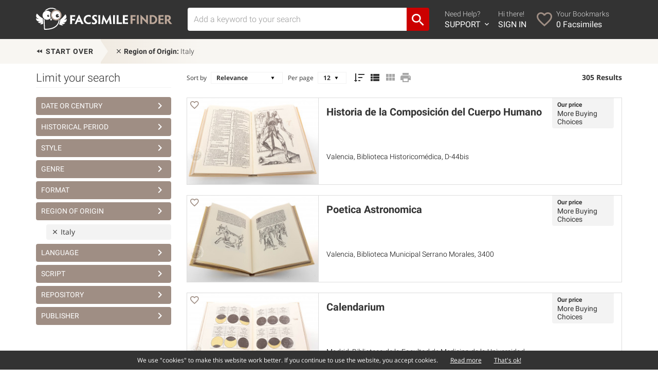

--- FILE ---
content_type: text/html; charset=UTF-8
request_url: https://ff-65a4.kxcdn.com/search/country/4-Italy/96
body_size: 18766
content:
<!DOCTYPE html>

<html lang="en">

<head>

    <meta charset="UTF-8"/>

    <meta name="viewport" content="width=device-width, initial-scale=1.0">


    <title>Italy Facsimiles - Page 9</title>

    <meta name="description" content="Archive for Italy Facsimiles - Page 9">


    


    


    


    




    


    


    


    <link rel="next" href="/search/country/4-Italy/108"><link rel="prev" href="/search/country/4-Italy/84">

    <meta property="og:site_name" content="Facsimile Finder - Medieval Manuscript Facsimiles"/>

    <meta property="fb:admins" content="1287903628"/>

    <meta property="fb:app_id" content="249200748528470"/>


    
        <link href="https://ff-65a4.kxcdn.com/assets/img/athena.png" rel="image_src" type="text/css" />
        <meta property="og:type" content="website"/>

        <meta property="og:url" content="https://www.facsimilefinder.com/"/>

        <meta property="og:image" content="https://ff-65a4.kxcdn.com/assets/img/athena.png"/>

    


    <link href="https://www.facsimilefinder.com/assets/ico/favicon.ico" rel="shortcut icon" type="image/ico" />
    <link href="https://ff-65a4.kxcdn.com/assets/min/ff.min.css?v=1601051655" rel="stylesheet" type="text/css" />


    
    
            <!-- Google tag (gtag.js) -->
    <script async src="https://www.googletagmanager.com/gtag/js?id=G-E7Q4SGQTJZ"></script>
    <script>
        window.dataLayer = window.dataLayer || [];
        function gtag(){dataLayer.push(arguments);}
        gtag('js', new Date());

        gtag('config', 'G-E7Q4SGQTJZ');
    </script>
<!-- Facebook Pixel Code -->
<script>
    !function(f,b,e,v,n,t,s)
    {if(f.fbq)return;n=f.fbq=function(){n.callMethod?
        n.callMethod.apply(n,arguments):n.queue.push(arguments)};
        if(!f._fbq)f._fbq=n;n.push=n;n.loaded=!0;n.version='2.0';
        n.queue=[];t=b.createElement(e);t.async=!0;
        t.src=v;s=b.getElementsByTagName(e)[0];
        s.parentNode.insertBefore(t,s)}(window, document,'script',
        'https://connect.facebook.net/en_US/fbevents.js');
    fbq('init', '198144815292797');
    fbq('track', 'PageView');
</script>
<noscript><img height="1" width="1" style="display:none"
               src="https://www.facebook.com/tr?id=198144815292797&ev=PageView&noscript=1"
    /></noscript>
<!-- End Facebook Pixel Code -->
<!-- Smartsupp Live Chat script -->
<script type="text/javascript">
    var _smartsupp = _smartsupp || {};
    _smartsupp.key = '48dce6d020a07befcadb48b434037a047fed15a9';
    window.smartsupp || (function (d) {
        var s, c, o = smartsupp = function () {
            o._.push(arguments)
        };
        o._ = [];
        s = d.getElementsByTagName('script')[0];
        c = d.createElement('script');
        c.type = 'text/javascript';
        c.charset = 'utf-8';
        c.async = true;
        c.src = 'https://www.smartsuppchat.com/loader.js?';
        s.parentNode.insertBefore(c, s);
    })(document);
</script>
    <!-- MailerLite Universal -->
    <script>
        (function(w,d,e,u,f,l,n){w[f]=w[f]||function(){(w[f].q=w[f].q||[])
            .push(arguments);},l=d.createElement(e),l.async=1,l.src=u,
            n=d.getElementsByTagName(e)[0],n.parentNode.insertBefore(l,n);})
        (window,document,'script','https://assets.mailerlite.com/js/universal.js','ml');
        ml('account', '414755');
    </script>
    <!-- End MailerLite Universal -->

    </head>




<body class="">


<div class="main-container">


    <div class="content-wrap">


        
            
            
                
            

            <header id="header">

                <div class="container">

                    <div class="row">

                        <div class="col-sm-12 clearfix">


                            


                            

                                <div id="main-menu-navigation" class="clearfix">

                                    <div class="logo-container">

                                        <figure>

                                            <a href="https://www.facsimilefinder.com/" title="Back to Home"><img
                                                        class="img-responsive"
                                                        src="https://www.facsimilefinder.com/assets/img/FacsimileFinderLogo.svg"></a>

                                        </figure>

                                    </div>

                                    <div class="togglemobile-container">

                                        <i class="mdi mdi-menu"></i>

                                    </div>

                                    <div class="visible-xs clearfix"></div>

                                    <div class="searchform-container">

                                        
                                        <form id="search-form-top"
                                              class="clearfix filterForm"
                                              action="/search/term/" method="post">

                                            <div class="input-group">

                                                <input value="" id="terms" name="search_term"
                                                       type="text" class="form-control searchTerm"
                                                       placeholder="Add a keyword to your search" >

                                                <span class="input-group-btn">

							        <button class="btn btn-default" type="submit"><i class='mdi mdi-magnify'></i></button>

							      </span>

                                            </div>

                                        </form>

                                    </div>

                                    <div class="menu-container">

                                        <ul class="icon-nav clearfix">

                                            <li class="f">

                                                <a href="javascript:void(0)">

                                                    <i class="mdi mdi-help-circle"></i>

                                                    <div>

                                                        Need Help? <span>SUPPORT <i
                                                                    class="mdi mdi-chevron-down"></i></span>

                                                    </div>

                                                </a>

                                                <div id="support-dropdown" style="display:none;">

                                                    <div id="support-dropdown-container">

                                                        <div id="support-page">
  <div class="container">

  <div class="row">
    <div class="col-sm-6">
      <h3><a href="/faq">Frequently Asked Questions</a></h3>
      <p><a href="/faq">View the most common questions our users and customers ask.</a></p>
      <h3>Request Sales Quote</h3>
      <p>If you're interested in a facsimile edition and need a quote, get in touch with us today.</p>
      <p>Use the form or call us between 6am-2pm EST. Voicemail always available.</p>
      <div class="contact-info clearfix">
        <i class="mdi mdi-phone"></i>
        <p><strong>Phone from Europe</strong><br>
        +39 (329) 316 9912<br>
        <strong>Phone from USA</strong><br>
        +1 (347) 329-3774</p>
      </div>
      <div class="contact-info clearfix">
        <i class="mdi mdi-skype-business"></i>
        <p><strong>Skype</strong><br>
        facsimilefinder</p>
      </div>
    </div>
    <div class="col-sm-6">
      <div class="addLoader">
        <form class="form-support" method="post" action="/contact-us/support">
                    <div class="form-group">
            <label for="name">Full Name</label>
            <input type="text" name="name" class="form-control" id="userName" placeholder="Your name" value="">
          </div>
          <div class="form-group">
            <label for="email">Email Address</label>
            <input type="email" name="email" class="form-control" id="userEmail" placeholder="Your email address" value="">
          </div>
          <div class="form-group">
            <strong>Inquiring about</strong><br>
            <label class="radio-inline">
              <input type="radio" name="subject" value="1" checked> Edition
            </label>
            <label class="radio-inline">
              <input type="radio" name="subject" value="2"> This site
            </label>
            <label class="radio-inline">
              <input type="radio" name="subject" value="3"> Other
            </label>
          </div>
          <div class="form-group">
            <label>Tell us what's up</label>
            <textarea class="form-control" name="message" rows="4"></textarea>
          </div>
          <div class="form-group">
            <div id="captchafield" class="g-recaptcha"></div>
          </div>
          <input type="hidden" name="refPage" value="https://www.facsimilefinder.com/search/country/4-Italy/96">
          <button type="submit" class="button">Get Support</button>
          <div class="form-response"></div>
        </form>
      </div>
    </div>
  </div>

  </div>
</div>

                                                    </div>

                                                </div>

                                            </li>

                                            
                                                <li class="s">

                                                    <a href="/usr/login?r=search/country/4-Italy/96">

                                                        <i class="mdi mdi-login"></i>

                                                        <div>

                                                            Hi there! <span>SIGN IN</span>

                                                        </div>

                                                    </a>

                                                </li>

                                                <li class="t">

                                                    <a href="/usr/bookmarks/temp">

                                                        <i class="mdi mdi-heart-outline"></i>

                                                        <div>

                                                            Your Bookmarks<span><em
                                                                        class="wishlistCount">0</em> Facsimiles</span>

                                                        </div>

                                                    </a>

                                                </li>

                                            

                                        </ul>

                                    </div>

                                    <div class="mobile-menu-container">

                                        <div class="row">

                                            <div class="col-xs-6">

                                                <ul class="list-nav">

                                                    <li><a href="/search">Advanced Search</a></li>

                                                    <li><a href="/browse">Browse all Editions</a></li>

                                                    <li><a href="/price-matcher">Search by Price</a></li>

                                                    <li><a href="/manuscript-facsimile-edition-videos">Videos</a></li>

                                                    <li><a href="/testimonials">Testimonials</a></li>

                                                    <li><a href="/articles">Bookplate Blog</a></li>

                                                </ul>

                                            </div>

                                            <div class="col-xs-6">

                                                <ul class="icon-nav">


                                                    <li class="clearfix">

                                                        <a href="/contact-us/support" class="clearfix">

                                                            <i class="mdi mdi-help-circle"></i>

                                                            <div>

                                                                Need Help? <span>SUPPORT</span>

                                                            </div>

                                                        </a>

                                                    </li>


                                                    
                                                        <li class="clearfix">

                                                            <a href="/usr/login?r=search/country/4-Italy/96"
                                                               class="clearfix">

                                                                <i class="mdi mdi-account"></i>

                                                                <div>

                                                                    Hi there! <span>SIGN IN</span>

                                                                </div>

                                                            </a>

                                                        </li>

                                                        <li class="clearfix">

                                                            <a href="/usr/bookmarks/temp">

                                                                <i class="mdi mdi-heart-outline"></i>

                                                                <div>

                                                                    Bookmarks<span><em
                                                                                class="wishlistCount">0</em> Facsimiles</span>

                                                                </div>

                                                            </a>

                                                        </li>

                                                    

                                                </ul>

                                            </div>

                                        </div>

                                    </div>

                                </div>

                            

                        </div>

                    </div>

                </div>

            </header>


            
                
            

        


        	<div class="box_texture">
		<div id="search-path" class="container">
			<div class="row">
				<div class="col-sm-12 xs-no-padding">
					<ul class="menu_search userQuery clearfix">
						<li><a class="reset" href="/search" title="Reset filters"><i class='mdi mdi-rewind'></i> Start over</a></li>
																														<li id="first_menu_search"><a href="javascript:void(0)" title="Delete filter" uqvalue="4" uqfield="country" uqtitle="Italy"><i class='mdi mdi-close'></i> <span>Region of Origin:</span> Italy</a>
									</li>
																										</ul>
				</div>
			</div>
		</div>
	</div>

<div class="addLoader alignTop">
	<div id="search-page" class="content_page">

		<div class="container">
			<div class="row">
									<div class="col-md-3">
						<div id="search-sidebar" class="side">

							<h3><span>Limit your search</span>
																	<span id="toggle_filters_container">
										<a id="toggle_filters_container_trigger" href="#">Show Filters</a>
									</span>
															</h3>



							<div id="filters_container" class="">

																<div style="position:relative">
																			<h4 rel-filter="date_range"><a class="clearfix" href="#" data-toggle="modal" data-target="#date_range">Date or Century <i class="mdi mdi-chevron-right"></i></a></h4>
																												<div>
																																																																					</div>
																		<div class="modal fade filterModal" id="date_range" tabindex="-1" role="dialog" aria-labelledby="myModalLabel">
										<div class="modal-dialog" role="document">
											<div class="modal-content">
												<div class="modal-header">
													<button type="button" class="close clearfix" data-dismiss="modal" aria-label="Close"><i class="mdi mdi-close"></i> <span>Close</span></button>
													<h4 class="modal-title" id="myModalLabel">Select <strong>Date or Century</strong></h4>
												</div>
												<div class="modal-body">
													<div class="">
														<div class="">
															<form class="sidebar_search_form_date filterForm inModal">
																<input id="fromDate" class="editDate" type="text" placeholder="From" />
																<input id="toDate" class="editDate" type="text" placeholder="To" />
																<input type="submit" id="editDate" value="FILTER" class="button"><a href="#" class="tooltippa help" data-placement="top" data-toggle="tooltip" title="Use negative values for BC/BCE dates. E.g. 50BCE to 1000AD is -50 to 1000">Help</a>
																<p>or
																	<select class="form-control" id="century">
																		<option>Choose Century</option>
																																					<option value="-3000;400">before 5th century (3)</option>
																																					<option value="401;500">5th century (5)</option>
																																					<option value="501;600">6th century (5)</option>
																																					<option value="601;700">7th century (5)</option>
																																					<option value="701;800">8th century (4)</option>
																																					<option value="801;900">9th century (3)</option>
																																					<option value="901;1000">10th century (8)</option>
																																					<option value="1001;1100">11th century (9)</option>
																																					<option value="1101;1200">12th century (11)</option>
																																					<option value="1201;1300">13th century (22)</option>
																																					<option value="1301;1400">14th century (68)</option>
																																					<option value="1401;1500">15th century (154)</option>
																																					<option value="1501;1600">16th century (81)</option>
																																			</select>
																</p>
																<div class="clearfix"></div>
															</form>
														</div>
													</div>
												</div>
											</div>
										</div>
									</div>

								</div>
																								
<div style="position:relative">
									<h4 rel-filter="coll_period"><a class="clearfix" href="#" data-toggle="modal" data-target="#coll_period">Historical Period <i class="mdi mdi-chevron-right"></i></a></h4>
									  <div>
																											</div>
		</div>

<div class="modal fade filterModal" id="coll_period" tabindex="-1" role="dialog" aria-labelledby="myModalLabel">
  <div class="modal-dialog" role="document">
    <div class="modal-content">
      <div class="modal-header">
        <button type="button" class="close clearfix" data-dismiss="modal" aria-label="Close"><i class="mdi mdi-close"></i> <span>Close</span></button>
        <h4 class="modal-title" id="myModalLabel">Select <strong>Historical Period</strong></h4>
      </div>
      <div class="modal-body">
				<form class="filterForm inModal clearfix">
					<div class="filter-page-content">
						<div class="split-list clearfix">
														<div data-placement="top" data-toggle="tooltip" title="Before 476 CE" class="filter tooltippa clearfix">
									<label>
										<span>4</span>
										<input id="period-1" type="checkbox" uqtitle="Antique-Before-476-CE">
										Antique 																			</label>
								</div>
														<div data-placement="top" data-toggle="tooltip" title="Between 476 and 1050 CE" class="filter tooltippa clearfix">
									<label>
										<span>13</span>
										<input id="period-2" type="checkbox" uqtitle="Early-Middle-Ages-Between-476-and-1050-CE">
										Early Middle Ages 																			</label>
								</div>
														<div data-placement="top" data-toggle="tooltip" title="1051-1300 CE" class="filter tooltippa clearfix">
									<label>
										<span>25</span>
										<input id="period-3" type="checkbox" uqtitle="High-Middle-Ages-1051-1300-CE">
										High Middle Ages 																			</label>
								</div>
														<div data-placement="top" data-toggle="tooltip" title="1301-1600 CE" class="filter tooltippa clearfix">
									<label>
										<span>249</span>
										<input id="period-4" type="checkbox" uqtitle="Late-Middle-Ages-and-Renaissance-1301-1600-CE">
										Late Middle Ages and Renaissance 																			</label>
								</div>
														<div data-placement="top" data-toggle="tooltip" title="Pre-Columbian, Islamicate, Indian, Armenian, Coptic, etc." class="filter tooltippa clearfix">
									<label>
										<span>4</span>
										<input id="period-5" type="checkbox" uqtitle="Other-Pre-Columbian-Islamicate-Indian-Armenian-Coptic-etc">
										Other 																			</label>
								</div>
												</div>
					</div>

				</form>
      </div>
    </div>
  </div>
</div>
																								
<div style="position:relative">
									<h4 rel-filter="coll_style"><a class="clearfix" href="#" data-toggle="modal" data-target="#coll_style">Style <i class="mdi mdi-chevron-right"></i></a></h4>
									  <div>
																											</div>
		</div>

<div class="modal fade filterModal" id="coll_style" tabindex="-1" role="dialog" aria-labelledby="myModalLabel">
  <div class="modal-dialog" role="document">
    <div class="modal-content">
      <div class="modal-header">
        <button type="button" class="close clearfix" data-dismiss="modal" aria-label="Close"><i class="mdi mdi-close"></i> <span>Close</span></button>
        <h4 class="modal-title" id="myModalLabel">Select <strong>Style</strong></h4>
      </div>
      <div class="modal-body">
				<form class="filterForm inModal clearfix">
					<div class="filter-page-content">
						<div class="split-list clearfix">
														<div  class="filter tooltippa clearfix">
									<label>
										<span>6</span>
										<input id="style-1" type="checkbox" uqtitle="Late-Antique">
										Late Antique																			</label>
								</div>
														<div  class="filter tooltippa clearfix">
									<label>
										<span>1</span>
										<input id="style-6" type="checkbox" uqtitle="Insular">
										Insular																			</label>
								</div>
														<div  class="filter tooltippa clearfix">
									<label>
										<span>2</span>
										<input id="style-2" type="checkbox" uqtitle="Carolingian">
										Carolingian																			</label>
								</div>
														<div  class="filter tooltippa clearfix">
									<label>
										<span>2</span>
										<input id="style-7" type="checkbox" uqtitle="Ottonian">
										Ottonian																			</label>
								</div>
														<div  class="filter tooltippa clearfix">
									<label>
										<span>11</span>
										<input id="style-3" type="checkbox" uqtitle="Romanesque">
										Romanesque																			</label>
								</div>
														<div  class="filter tooltippa clearfix">
									<label>
										<span>76</span>
										<input id="style-8" type="checkbox" uqtitle="Gothic">
										Gothic																			</label>
								</div>
														<div  class="filter tooltippa clearfix">
									<label>
										<span>9</span>
										<input id="style-12" type="checkbox" uqtitle="Northern-Renaissance">
										Northern Renaissance																			</label>
								</div>
														<div  class="filter tooltippa clearfix">
									<label>
										<span>162</span>
										<input id="style-15" type="checkbox" uqtitle="Southern-Renaissance">
										Southern Renaissance																			</label>
								</div>
														<div  class="filter tooltippa clearfix">
									<label>
										<span>13</span>
										<input id="style-17" type="checkbox" uqtitle="Post-Renaissance">
										Post-Renaissance																			</label>
								</div>
														<div  class="filter tooltippa clearfix">
									<label>
										<span>4</span>
										<input id="style-9" type="checkbox" uqtitle="Byzantine">
										Byzantine																			</label>
								</div>
												</div>
					</div>

				</form>
      </div>
    </div>
  </div>
</div>
																								
<div style="position:relative">
									<h4 rel-filter="coll_theme"><a class="clearfix" href="#" data-toggle="modal" data-target="#coll_theme">Genre <i class="mdi mdi-chevron-right"></i></a></h4>
									  <div>
																											</div>
		</div>

<div class="modal fade filterModal" id="coll_theme" tabindex="-1" role="dialog" aria-labelledby="myModalLabel">
  <div class="modal-dialog" role="document">
    <div class="modal-content">
      <div class="modal-header">
        <button type="button" class="close clearfix" data-dismiss="modal" aria-label="Close"><i class="mdi mdi-close"></i> <span>Close</span></button>
        <h4 class="modal-title" id="myModalLabel">Select <strong>Genre</strong></h4>
      </div>
      <div class="modal-body">
				<form class="filterForm inModal clearfix">
					<div class="filter-page-content">
						<div class="split-list clearfix">
														<div  class="filter tooltippa clearfix">
									<label>
										<span>3</span>
										<input id="theme-15" type="checkbox" uqtitle="Apocalypses-and-Beatus">
										Apocalypses and Beatus																			</label>
								</div>
														<div  class="filter tooltippa clearfix">
									<label>
										<span>15</span>
										<input id="theme-1" type="checkbox" uqtitle="Astronomy-Astrology">
										Astronomy / Astrology																			</label>
								</div>
														<div  class="filter tooltippa clearfix">
									<label>
										<span>1</span>
										<input id="theme-14" type="checkbox" uqtitle="Bestiaries">
										Bestiaries																			</label>
								</div>
														<div  class="filter tooltippa clearfix">
									<label>
										<span>26</span>
										<input id="theme-11" type="checkbox" uqtitle="Chronicles-History-Laws">
										Chronicles / History / Laws																			</label>
								</div>
														<div  class="filter tooltippa clearfix">
									<label>
										<span>2</span>
										<input id="theme-2" type="checkbox" uqtitle="Games">
										Games																			</label>
								</div>
														<div  class="filter tooltippa clearfix">
									<label>
										<span>43</span>
										<input id="theme-3" type="checkbox" uqtitle="Geography">
										Geography																			</label>
								</div>
														<div data-placement="top" data-toggle="tooltip" title="Novels, Poetry, Theatre / Dramatic Works, etc." class="filter tooltippa clearfix">
									<label>
										<span>73</span>
										<input id="theme-12" type="checkbox" uqtitle="Literature-Novels-Poetry-Theatre-Dramatic-Works-etc">
										Literature 																			</label>
								</div>
														<div data-placement="top" data-toggle="tooltip" title="Sacramentaries, Missals, Martyrologies, Lectionaries, etc." class="filter tooltippa clearfix">
									<label>
										<span>21</span>
										<input id="theme-5" type="checkbox" uqtitle="Liturgical-Books-Sacramentaries-Missals-Martyrologies-Lectionaries-etc">
										Liturgical Books 																			</label>
								</div>
														<div  class="filter tooltippa clearfix">
									<label>
										<span>39</span>
										<input id="theme-8" type="checkbox" uqtitle="Medicine-Science">
										Medicine / Science																			</label>
								</div>
														<div  class="filter tooltippa clearfix">
									<label>
										<span>18</span>
										<input id="theme-7" type="checkbox" uqtitle="Music">
										Music																			</label>
								</div>
														<div  class="filter tooltippa clearfix">
									<label>
										<span>5</span>
										<input id="theme-6" type="checkbox" uqtitle="Mythology-Prophecies">
										Mythology / Prophecies																			</label>
								</div>
														<div data-placement="top" data-toggle="tooltip" title="Book of Hours, Prayerbooks, Psalters, etc." class="filter tooltippa clearfix">
									<label>
										<span>35</span>
										<input id="theme-10" type="checkbox" uqtitle="Private-Devotional-Books-Book-of-Hours-Prayerbooks-Psalters-etc">
										Private Devotional Books 																			</label>
								</div>
														<div  class="filter tooltippa clearfix">
									<label>
										<span>9</span>
										<input id="theme-19" type="checkbox" uqtitle="Religious-Texts-and-Picture-Books">
										Religious Texts and Picture Books																			</label>
								</div>
														<div  class="filter tooltippa clearfix">
									<label>
										<span>10</span>
										<input id="theme-9" type="checkbox" uqtitle="Saints-Lives">
										Saints' Lives																			</label>
								</div>
														<div  class="filter tooltippa clearfix">
									<label>
										<span>9</span>
										<input id="theme-20" type="checkbox" uqtitle="Scripture">
										Scripture																			</label>
								</div>
														<div  class="filter tooltippa clearfix">
									<label>
										<span>58</span>
										<input id="theme-13" type="checkbox" uqtitle="Treatises-Secular-Books">
										Treatises / Secular Books																			</label>
								</div>
												</div>
					</div>

				</form>
      </div>
    </div>
  </div>
</div>
																								
<div style="position:relative">
									<h4 rel-filter="coll_type"><a class="clearfix" href="#" data-toggle="modal" data-target="#coll_type">Format <i class="mdi mdi-chevron-right"></i></a></h4>
									  <div>
																											</div>
		</div>

<div class="modal fade filterModal" id="coll_type" tabindex="-1" role="dialog" aria-labelledby="myModalLabel">
  <div class="modal-dialog" role="document">
    <div class="modal-content">
      <div class="modal-header">
        <button type="button" class="close clearfix" data-dismiss="modal" aria-label="Close"><i class="mdi mdi-close"></i> <span>Close</span></button>
        <h4 class="modal-title" id="myModalLabel">Select <strong>Format</strong></h4>
      </div>
      <div class="modal-body">
				<form class="filterForm inModal clearfix">
					<div class="filter-page-content">
						<div class="split-list clearfix">
														<div  class="filter tooltippa clearfix">
									<label>
										<span>241</span>
										<input id="type-1" type="checkbox" uqtitle="Manuscript-book">
										Manuscript book																			</label>
								</div>
														<div  class="filter tooltippa clearfix">
									<label>
										<span>6</span>
										<input id="type-4" type="checkbox" uqtitle="Roll">
										Roll																			</label>
								</div>
														<div  class="filter tooltippa clearfix">
									<label>
										<span>18</span>
										<input id="type-5" type="checkbox" uqtitle="Document-Fragment">
										Document / Fragment																			</label>
								</div>
														<div  class="filter tooltippa clearfix">
									<label>
										<span>12</span>
										<input id="type-3" type="checkbox" uqtitle="Map">
										Map																			</label>
								</div>
														<div  class="filter tooltippa clearfix">
									<label>
										<span>27</span>
										<input id="type-2" type="checkbox" uqtitle="Printed-book">
										Printed book																			</label>
								</div>
												</div>
					</div>

				</form>
      </div>
    </div>
  </div>
</div>
																								
<div style="position:relative">
									<h4 rel-filter="coll_country"><a class="clearfix" href="#" data-toggle="modal" data-target="#coll_country">Region of Origin <i class="mdi mdi-chevron-right"></i></a></h4>
									  <div>
																		    			<div class="filter-exist"><a class="remove_facet" href="javascript:void(0)" title="Delete filter" uqvalue="4" uqfield="country" uqtitle="Italy"><i class='mdi mdi-close'></i> Italy</a></div>
			    														</div>
		</div>

<div class="modal fade filterModal" id="coll_country" tabindex="-1" role="dialog" aria-labelledby="myModalLabel">
  <div class="modal-dialog" role="document">
    <div class="modal-content">
      <div class="modal-header">
        <button type="button" class="close clearfix" data-dismiss="modal" aria-label="Close"><i class="mdi mdi-close"></i> <span>Close</span></button>
        <h4 class="modal-title" id="myModalLabel">Select <strong>Region of Origin</strong></h4>
      </div>
      <div class="modal-body">
				<form class="filterForm inModal clearfix">
					<div class="filter-page-content">
						<div class="split-list clearfix">
														<div  class="filter tooltippa clearfix">
									<label>
										<span>3</span>
										<input id="country-80" type="checkbox" uqtitle="England">
										England																			</label>
								</div>
														<div  class="filter tooltippa clearfix">
									<label>
										<span>10</span>
										<input id="country-6" type="checkbox" uqtitle="France">
										France																			</label>
								</div>
														<div  class="filter tooltippa clearfix">
									<label>
										<span>1</span>
										<input id="country-63" type="checkbox" uqtitle="Hungary">
										Hungary																			</label>
								</div>
														<div  class="filter tooltippa clearfix">
									<label>
										<span>1</span>
										<input id="country-17" type="checkbox" uqtitle="Israel">
										Israel																			</label>
								</div>
														<div class="filter tooltippa clearfix disabled">
									<div class="filter-exist">
										<a class="remove_facet" href="javascript:void(0)" title="Delete filter" uqvalue="4" uqfield="country" uqtitle="Italy">
											<i class='mdi mdi-close'></i> Italy											<span>305</span>
																					</a>
									</div>
								</div>
														<div  class="filter tooltippa clearfix">
									<label>
										<span>2</span>
										<input id="country-5" type="checkbox" uqtitle="Netherlands">
										Netherlands																			</label>
								</div>
														<div  class="filter tooltippa clearfix">
									<label>
										<span>4</span>
										<input id="country-13" type="checkbox" uqtitle="Spain">
										Spain																			</label>
								</div>
														<div  class="filter tooltippa clearfix">
									<label>
										<span>1</span>
										<input id="country-11" type="checkbox" uqtitle="Switzerland">
										Switzerland																			</label>
								</div>
														<div  class="filter tooltippa clearfix">
									<label>
										<span>2</span>
										<input id="country-28" type="checkbox" uqtitle="Tuerkiye">
										Türkiye																			</label>
								</div>
												</div>
					</div>

				</form>
      </div>
    </div>
  </div>
</div>
																								
<div style="position:relative">
									<h4 rel-filter="coll_language"><a class="clearfix" href="#" data-toggle="modal" data-target="#coll_language">Language <i class="mdi mdi-chevron-right"></i></a></h4>
									  <div>
																											</div>
		</div>

<div class="modal fade filterModal" id="coll_language" tabindex="-1" role="dialog" aria-labelledby="myModalLabel">
  <div class="modal-dialog" role="document">
    <div class="modal-content">
      <div class="modal-header">
        <button type="button" class="close clearfix" data-dismiss="modal" aria-label="Close"><i class="mdi mdi-close"></i> <span>Close</span></button>
        <h4 class="modal-title" id="myModalLabel">Select <strong>Language</strong></h4>
      </div>
      <div class="modal-body">
				<form class="filterForm inModal clearfix">
					<div class="filter-page-content">
						<div class="split-list clearfix">
														<div  class="filter tooltippa clearfix">
									<label>
										<span>1</span>
										<input id="language-70" type="checkbox" uqtitle="Aramaic">
										Aramaic																			</label>
								</div>
														<div  class="filter tooltippa clearfix">
									<label>
										<span>1</span>
										<input id="language-45" type="checkbox" uqtitle="Catalan">
										Catalan																			</label>
								</div>
														<div  class="filter tooltippa clearfix">
									<label>
										<span>1</span>
										<input id="language-4" type="checkbox" uqtitle="English">
										English																			</label>
								</div>
														<div  class="filter tooltippa clearfix">
									<label>
										<span>7</span>
										<input id="language-5" type="checkbox" uqtitle="French">
										French																			</label>
								</div>
														<div  class="filter tooltippa clearfix">
									<label>
										<span>5</span>
										<input id="language-3" type="checkbox" uqtitle="German">
										German																			</label>
								</div>
														<div  class="filter tooltippa clearfix">
									<label>
										<span>6</span>
										<input id="language-7" type="checkbox" uqtitle="Greek">
										Greek																			</label>
								</div>
														<div  class="filter tooltippa clearfix">
									<label>
										<span>7</span>
										<input id="language-8" type="checkbox" uqtitle="Hebrew">
										Hebrew																			</label>
								</div>
														<div  class="filter tooltippa clearfix">
									<label>
										<span>1</span>
										<input id="language-55" type="checkbox" uqtitle="Hungarian">
										Hungarian																			</label>
								</div>
														<div  class="filter tooltippa clearfix">
									<label>
										<span>134</span>
										<input id="language-2" type="checkbox" uqtitle="Italian">
										Italian																			</label>
								</div>
														<div  class="filter tooltippa clearfix">
									<label>
										<span>181</span>
										<input id="language-1" type="checkbox" uqtitle="Latin">
										Latin																			</label>
								</div>
														<div  class="filter tooltippa clearfix">
									<label>
										<span>6</span>
										<input id="language-10" type="checkbox" uqtitle="Spanish">
										Spanish																			</label>
								</div>
														<div  class="filter tooltippa clearfix">
									<label>
										<span>2</span>
										<input id="language-9" type="checkbox" uqtitle="Unidentified">
										Unidentified																			</label>
								</div>
												</div>
					</div>

				</form>
      </div>
    </div>
  </div>
</div>
																								
<div style="position:relative">
									<h4 rel-filter="coll_script"><a class="clearfix" href="#" data-toggle="modal" data-target="#coll_script">Script <i class="mdi mdi-chevron-right"></i></a></h4>
									  <div>
																											</div>
		</div>

<div class="modal fade filterModal" id="coll_script" tabindex="-1" role="dialog" aria-labelledby="myModalLabel">
  <div class="modal-dialog" role="document">
    <div class="modal-content">
      <div class="modal-header">
        <button type="button" class="close clearfix" data-dismiss="modal" aria-label="Close"><i class="mdi mdi-close"></i> <span>Close</span></button>
        <h4 class="modal-title" id="myModalLabel">Select <strong>Script</strong></h4>
      </div>
      <div class="modal-body">
				<form class="filterForm inModal clearfix">
					<div class="filter-page-content">
						<div class="split-list clearfix">
														<div  class="filter tooltippa clearfix">
									<label>
										<span>5</span>
										<input id="script-31" type="checkbox" uqtitle="Absent-Other-Unknown">
										Absent / Other / Unknown																			</label>
								</div>
														<div  class="filter tooltippa clearfix">
									<label>
										<span>10</span>
										<input id="script-8" type="checkbox" uqtitle="Beneventan-Minuscule">
										Beneventan Minuscule																			</label>
								</div>
														<div  class="filter tooltippa clearfix">
									<label>
										<span>9</span>
										<input id="script-9" type="checkbox" uqtitle="Caroline-Minuscule">
										Caroline Minuscule																			</label>
								</div>
														<div  class="filter tooltippa clearfix">
									<label>
										<span>2</span>
										<input id="script-57" type="checkbox" uqtitle="Chancery-Italic">
										Chancery Italic																			</label>
								</div>
														<div  class="filter tooltippa clearfix">
									<label>
										<span>2</span>
										<input id="script-33" type="checkbox" uqtitle="Documentary-Script">
										Documentary Script																			</label>
								</div>
														<div  class="filter tooltippa clearfix">
									<label>
										<span>1</span>
										<input id="script-7" type="checkbox" uqtitle="French-Batarde">
										French Bâtarde																			</label>
								</div>
														<div  class="filter tooltippa clearfix">
									<label>
										<span>34</span>
										<input id="script-36" type="checkbox" uqtitle="Gothic-Cursiva">
										Gothic Cursiva																			</label>
								</div>
														<div  class="filter tooltippa clearfix">
									<label>
										<span>44</span>
										<input id="script-37" type="checkbox" uqtitle="Gothic-Hybrida">
										Gothic Hybrida																			</label>
								</div>
														<div  class="filter tooltippa clearfix">
									<label>
										<span>64</span>
										<input id="script-14" type="checkbox" uqtitle="Gothic-Rotunda">
										Gothic Rotunda																			</label>
								</div>
														<div  class="filter tooltippa clearfix">
									<label>
										<span>43</span>
										<input id="script-38" type="checkbox" uqtitle="Gothic-Textualis">
										Gothic Textualis																			</label>
								</div>
														<div  class="filter tooltippa clearfix">
									<label>
										<span>4</span>
										<input id="script-39" type="checkbox" uqtitle="Greek-Majuscule">
										Greek Majuscule																			</label>
								</div>
														<div  class="filter tooltippa clearfix">
									<label>
										<span>3</span>
										<input id="script-40" type="checkbox" uqtitle="Greek-Minuscule">
										Greek Minuscule																			</label>
								</div>
														<div  class="filter tooltippa clearfix">
									<label>
										<span>1</span>
										<input id="script-41" type="checkbox" uqtitle="Half-Uncial">
										Half-Uncial																			</label>
								</div>
														<div  class="filter tooltippa clearfix">
									<label>
										<span>4</span>
										<input id="script-42" type="checkbox" uqtitle="Hebrew-Cursive">
										Hebrew Cursive																			</label>
								</div>
														<div  class="filter tooltippa clearfix">
									<label>
										<span>6</span>
										<input id="script-43" type="checkbox" uqtitle="Hebrew-Square-Script">
										Hebrew Square Script																			</label>
								</div>
														<div  class="filter tooltippa clearfix">
									<label>
										<span>22</span>
										<input id="script-45" type="checkbox" uqtitle="Humanistic-Cursive">
										Humanistic Cursive																			</label>
								</div>
														<div  class="filter tooltippa clearfix">
									<label>
										<span>41</span>
										<input id="script-44" type="checkbox" uqtitle="Humanistic-Minuscule">
										Humanistic Minuscule																			</label>
								</div>
														<div  class="filter tooltippa clearfix">
									<label>
										<span>2</span>
										<input id="script-63" type="checkbox" uqtitle="Modern-Cursive">
										Modern Cursive																			</label>
								</div>
														<div  class="filter tooltippa clearfix">
									<label>
										<span>27</span>
										<input id="script-55" type="checkbox" uqtitle="Print">
										Print																			</label>
								</div>
														<div  class="filter tooltippa clearfix">
									<label>
										<span>2</span>
										<input id="script-49" type="checkbox" uqtitle="Regional-Minuscule">
										Regional Minuscule																			</label>
								</div>
														<div  class="filter tooltippa clearfix">
									<label>
										<span>6</span>
										<input id="script-50" type="checkbox" uqtitle="Rustic-Capitals">
										Rustic Capitals																			</label>
								</div>
														<div  class="filter tooltippa clearfix">
									<label>
										<span>1</span>
										<input id="script-56" type="checkbox" uqtitle="Secretary">
										Secretary																			</label>
								</div>
														<div  class="filter tooltippa clearfix">
									<label>
										<span>16</span>
										<input id="script-51" type="checkbox" uqtitle="Square-Capitals">
										Square Capitals																			</label>
								</div>
														<div  class="filter tooltippa clearfix">
									<label>
										<span>4</span>
										<input id="script-52" type="checkbox" uqtitle="Transitional-Script">
										Transitional Script																			</label>
								</div>
														<div  class="filter tooltippa clearfix">
									<label>
										<span>4</span>
										<input id="script-53" type="checkbox" uqtitle="Uncial">
										Uncial																			</label>
								</div>
														<div  class="filter tooltippa clearfix">
									<label>
										<span>1</span>
										<input id="script-54" type="checkbox" uqtitle="Visigothic-Minuscule">
										Visigothic Minuscule																			</label>
								</div>
												</div>
					</div>

				</form>
      </div>
    </div>
  </div>
</div>
																								
<div style="position:relative">
									<h4 rel-filter="coll_repository"><a class="clearfix" href="#" data-toggle="modal" data-target="#coll_repository">Repository <i class="mdi mdi-chevron-right"></i></a></h4>
									  <div>
																											</div>
		</div>

<div class="modal fade filterModal" id="coll_repository" tabindex="-1" role="dialog" aria-labelledby="myModalLabel">
  <div class="modal-dialog" role="document">
    <div class="modal-content">
      <div class="modal-header">
        <button type="button" class="close clearfix" data-dismiss="modal" aria-label="Close"><i class="mdi mdi-close"></i> <span>Close</span></button>
        <h4 class="modal-title" id="myModalLabel">Select <strong>Repository</strong></h4>
      </div>
      <div class="modal-body">
				<form class="filterForm inModal clearfix">
					<div class="filter-page-content">
						<div class="split-list clearfix">
														<div  class="filter tooltippa clearfix">
									<label>
										<span>1</span>
										<input id="repository-438" type="checkbox" uqtitle="Benediktinerstift-Melk">
										Austria, <span class="normal">Melk:</span> <span class="normal">Benediktinerstift Melk</span>																			</label>
								</div>
														<div  class="filter tooltippa clearfix">
									<label>
										<span>1</span>
										<input id="repository-172" type="checkbox" uqtitle="Kunsthistorisches-Museum">
										Austria, <span class="normal">Vienna:</span> <span class="normal">Kunsthistorisches Museum</span>																			</label>
								</div>
														<div  class="filter tooltippa clearfix">
									<label>
										<span>8</span>
										<input id="repository-21" type="checkbox" uqtitle="Oesterreichische-Nationalbibliothek">
										Austria, <span class="normal">Vienna:</span> <span class="normal">Österreichische Nationalbibliothek</span>																			</label>
								</div>
														<div  class="filter tooltippa clearfix">
									<label>
										<span>1</span>
										<input id="repository-459" type="checkbox" uqtitle="Maurits-Sabbebibliotheek">
										Belgium, <span class="normal">Leuven:</span> <span class="normal">Maurits Sabbebibliotheek</span>																			</label>
								</div>
														<div  class="filter tooltippa clearfix">
									<label>
										<span>2</span>
										<input id="repository-144" type="checkbox" uqtitle="Strossmayerova-Galerija">
										Croatia, <span class="normal">Zagreb:</span> <span class="normal">Strossmayerova Galerija</span>																			</label>
								</div>
														<div  class="filter tooltippa clearfix">
									<label>
										<span>1</span>
										<input id="repository-202" type="checkbox" uqtitle="Musee-Bonnat">
										France, <span class="normal">Bayonne:</span> <span class="normal">Musée Bonnat</span>																			</label>
								</div>
														<div  class="filter tooltippa clearfix">
									<label>
										<span>2</span>
										<input id="repository-466" type="checkbox" uqtitle="Bibliotheque-et-archives-du-chateau">
										France, <span class="normal">Chantilly:</span> <span class="normal">Bibliothèque et archives du château</span>																			</label>
								</div>
														<div  class="filter tooltippa clearfix">
									<label>
										<span>8</span>
										<input id="repository-12" type="checkbox" uqtitle="Bibliotheque-nationale-de-France">
										France, <span class="normal">Paris:</span> <span class="normal">Bibliothèque nationale de France</span>																			</label>
								</div>
														<div  class="filter tooltippa clearfix">
									<label>
										<span>1</span>
										<input id="repository-201" type="checkbox" uqtitle="Fondation-Custodia-Collection-Frits-Lugt">
										France, <span class="normal">Paris:</span> <span class="normal">Fondation Custodia, Collection Frits Lugt</span>																			</label>
								</div>
														<div  class="filter tooltippa clearfix">
									<label>
										<span>1</span>
										<input id="repository-200" type="checkbox" uqtitle="Institut-Neerlandais">
										France, <span class="normal">Paris:</span> <span class="normal">Institut Néerlandais</span>																			</label>
								</div>
														<div  class="filter tooltippa clearfix">
									<label>
										<span>1</span>
										<input id="repository-187" type="checkbox" uqtitle="Institut-de-France">
										France, <span class="normal">Paris:</span> <span class="normal">Institut de France</span>																			</label>
								</div>
														<div  class="filter tooltippa clearfix">
									<label>
										<span>2</span>
										<input id="repository-50" type="checkbox" uqtitle="Musee-du-Louvre">
										France, <span class="normal">Paris:</span> <span class="normal">Musée du Louvre</span>																			</label>
								</div>
														<div  class="filter tooltippa clearfix">
									<label>
										<span>1</span>
										<input id="repository-199" type="checkbox" uqtitle="Ecole-Nationale-Superieure-des-Beaux-Arts">
										France, <span class="normal">Paris:</span> <span class="normal">École Nationale Supérieure des Beaux-Arts</span>																			</label>
								</div>
														<div  class="filter tooltippa clearfix">
									<label>
										<span>1</span>
										<input id="repository-203" type="checkbox" uqtitle="Musee-des-Beaux-Arts">
										France, <span class="normal">Rennes:</span> <span class="normal">Musée des Beaux-Arts</span>																			</label>
								</div>
														<div  class="filter tooltippa clearfix">
									<label>
										<span>1</span>
										<input id="repository-269" type="checkbox" uqtitle="Mediatheque-Jacques-Chirac">
										France, <span class="normal">Troyes:</span> <span class="normal">Médiathèque Jacques-Chirac</span>																			</label>
								</div>
														<div  class="filter tooltippa clearfix">
									<label>
										<span>2</span>
										<input id="repository-334" type="checkbox" uqtitle="Kupferstichkabinett">
										Germany, <span class="normal">Berlin:</span> <span class="normal">Kupferstichkabinett</span>																			</label>
								</div>
														<div  class="filter tooltippa clearfix">
									<label>
										<span>2</span>
										<input id="repository-91" type="checkbox" uqtitle="Staatsbibliothek-zu-Berlin">
										Germany, <span class="normal">Berlin:</span> <span class="normal">Staatsbibliothek zu Berlin</span>																			</label>
								</div>
														<div  class="filter tooltippa clearfix">
									<label>
										<span>1</span>
										<input id="repository-370" type="checkbox" uqtitle="Universitaets-und-Landesbibliothek-Duesseldorf">
										Germany, <span class="normal">Düsseldorf:</span> <span class="normal">Universitäts- und Landesbibliothek Düsseldorf</span>																			</label>
								</div>
														<div  class="filter tooltippa clearfix">
									<label>
										<span>1</span>
										<input id="repository-103" type="checkbox" uqtitle="Universitaetsbibliothek-Johann-Christian-Senckenberg">
										Germany, <span class="normal">Frankfurt:</span> <span class="normal">Universitätsbibliothek Johann Christian Senckenberg</span>																			</label>
								</div>
														<div  class="filter tooltippa clearfix">
									<label>
										<span>1</span>
										<input id="repository-42" type="checkbox" uqtitle="Forschungs-und-Landesbibliothek">
										Germany, <span class="normal">Gotha:</span> <span class="normal">Forschungs- und Landesbibliothek</span>																			</label>
								</div>
														<div  class="filter tooltippa clearfix">
									<label>
										<span>1</span>
										<input id="repository-385" type="checkbox" uqtitle="Bibliothek-des-Gymnasiums-Christianeum">
										Germany, <span class="normal">Hamburg:</span> <span class="normal">Bibliothek des Gymnasiums Christianeum</span>																			</label>
								</div>
														<div  class="filter tooltippa clearfix">
									<label>
										<span>1</span>
										<input id="repository-5" type="checkbox" uqtitle="Bayerische-Staatsbibliothek">
										Germany, <span class="normal">Munich:</span> <span class="normal">Bayerische Staatsbibliothek</span>																			</label>
								</div>
														<div  class="filter tooltippa clearfix">
									<label>
										<span>1</span>
										<input id="repository-135" type="checkbox" uqtitle="Universitaetsbibliothek-Wuerzburg">
										Germany, <span class="normal">Würzburg:</span> <span class="normal">Universitätsbibliothek Würzburg</span>																			</label>
								</div>
														<div  class="filter tooltippa clearfix">
									<label>
										<span>1</span>
										<input id="repository-432" type="checkbox" uqtitle="Budapest-University-Library">
										Hungary, <span class="normal">Budapest:</span> <span class="normal">Budapest University Library</span>																			</label>
								</div>
														<div  class="filter tooltippa clearfix">
									<label>
										<span>1</span>
										<input id="repository-311" type="checkbox" uqtitle="Egyetemi-Koenyvtar-Lorand-Eoetvoes-Universitaet">
										Hungary, <span class="normal">Budapest:</span> <span class="normal">Egyetemi Könyvtár Loránd-Eötvös-Universität</span>																			</label>
								</div>
														<div  class="filter tooltippa clearfix">
									<label>
										<span>1</span>
										<input id="repository-349" type="checkbox" uqtitle="Hungarian-Academy-of-Sciences">
										Hungary, <span class="normal">Budapest:</span> <span class="normal">Hungarian Academy of Sciences</span>																			</label>
								</div>
														<div  class="filter tooltippa clearfix">
									<label>
										<span>3</span>
										<input id="repository-267" type="checkbox" uqtitle="Orszagos-Szechenyi-Koenyvtar">
										Hungary, <span class="normal">Budapest:</span> <span class="normal">Országos Széchényi Könyvtár</span>																			</label>
								</div>
														<div  class="filter tooltippa clearfix">
									<label>
										<span>1</span>
										<input id="repository-99" type="checkbox" uqtitle="Israel-Museum">
										Israel, <span class="normal">Jerusalem:</span> <span class="normal">Israel Museum</span>																			</label>
								</div>
														<div  class="filter tooltippa clearfix">
									<label>
										<span>1</span>
										<input id="repository-249" type="checkbox" uqtitle="Collegiata-dei-Santi-Pietro-e-Orso">
										Italy, <span class="normal">Aosta:</span> <span class="normal">Collegiata dei Santi Pietro e Orso</span>																			</label>
								</div>
														<div  class="filter tooltippa clearfix">
									<label>
										<span>1</span>
										<input id="repository-434" type="checkbox" uqtitle="Basilica-of-Saint-Francis-of-Assisi">
										Italy, <span class="normal">Assisi:</span> <span class="normal">Basilica of Saint Francis of Assisi</span>																			</label>
								</div>
														<div  class="filter tooltippa clearfix">
									<label>
										<span>1</span>
										<input id="repository-47" type="checkbox" uqtitle="Biblioteca-Civica-Angelo-Mai">
										Italy, <span class="normal">Bergamo:</span> <span class="normal">Biblioteca Civica Angelo Mai</span>																			</label>
								</div>
														<div  class="filter tooltippa clearfix">
									<label>
										<span>3</span>
										<input id="repository-161" type="checkbox" uqtitle="Biblioteca-Universitaria-di-Bologna">
										Italy, <span class="normal">Bologna:</span> <span class="normal">Biblioteca Universitaria di Bologna</span>																			</label>
								</div>
														<div  class="filter tooltippa clearfix">
									<label>
										<span>1</span>
										<input id="repository-255" type="checkbox" uqtitle="Biblioteca-dell-Archiginnasio">
										Italy, <span class="normal">Bologna:</span> <span class="normal">Biblioteca dell'Archiginnasio</span>																			</label>
								</div>
														<div  class="filter tooltippa clearfix">
									<label>
										<span>2</span>
										<input id="repository-9" type="checkbox" uqtitle="Biblioteca-Queriniana">
										Italy, <span class="normal">Brescia:</span> <span class="normal">Biblioteca Queriniana</span>																			</label>
								</div>
														<div  class="filter tooltippa clearfix">
									<label>
										<span>1</span>
										<input id="repository-417" type="checkbox" uqtitle="Biblioteche-Riunite-Civica-e-A-Ursino-Recupero">
										Italy, <span class="normal">Catania:</span> <span class="normal">Biblioteche Riunite "Civica e A. Ursino Recupero"</span>																			</label>
								</div>
														<div  class="filter tooltippa clearfix">
									<label>
										<span>1</span>
										<input id="repository-314" type="checkbox" uqtitle="Biblioteca-Statale-del-Monumento-Nazionale-della-Badia">
										Italy, <span class="normal">Cava de' Tirreni:</span> <span class="normal">Biblioteca Statale del Monumento Nazionale della Badia</span>																			</label>
								</div>
														<div  class="filter tooltippa clearfix">
									<label>
										<span>1</span>
										<input id="repository-228" type="checkbox" uqtitle="Archivio-Arcivescovile-di-Chieti">
										Italy, <span class="normal">Chieti:</span> <span class="normal">Archivio Arcivescovile di Chieti</span>																			</label>
								</div>
														<div  class="filter tooltippa clearfix">
									<label>
										<span>1</span>
										<input id="repository-279" type="checkbox" uqtitle="Museo-Archeologico-Nazionale">
										Italy, <span class="normal">Cividale del Friuli:</span> <span class="normal">Museo Archeologico Nazionale</span>																			</label>
								</div>
														<div  class="filter tooltippa clearfix">
									<label>
										<span>1</span>
										<input id="repository-379" type="checkbox" uqtitle="Archivio-di-Stato-di-Firenze">
										Italy, <span class="normal">Florence:</span> <span class="normal">Archivio di Stato di Firenze</span>																			</label>
								</div>
														<div  class="filter tooltippa clearfix">
									<label>
										<span>17</span>
										<input id="repository-54" type="checkbox" uqtitle="Biblioteca-Medicea-Laurenziana">
										Italy, <span class="normal">Florence:</span> <span class="normal">Biblioteca Medicea Laurenziana</span>																			</label>
								</div>
														<div  class="filter tooltippa clearfix">
									<label>
										<span>11</span>
										<input id="repository-6" type="checkbox" uqtitle="Biblioteca-Nazionale-Centrale">
										Italy, <span class="normal">Florence:</span> <span class="normal">Biblioteca Nazionale Centrale</span>																			</label>
								</div>
														<div  class="filter tooltippa clearfix">
									<label>
										<span>10</span>
										<input id="repository-55" type="checkbox" uqtitle="Biblioteca-Riccardiana">
										Italy, <span class="normal">Florence:</span> <span class="normal">Biblioteca Riccardiana</span>																			</label>
								</div>
														<div  class="filter tooltippa clearfix">
									<label>
										<span>1</span>
										<input id="repository-296" type="checkbox" uqtitle="Biblioteca-del-Seminario-Arcivescovile-Maggiore">
										Italy, <span class="normal">Florence:</span> <span class="normal">Biblioteca del Seminario Arcivescovile Maggiore</span>																			</label>
								</div>
														<div  class="filter tooltippa clearfix">
									<label>
										<span>2</span>
										<input id="repository-197" type="checkbox" uqtitle="Gabinetto-Disegni-e-Stampe-degli-Uffizi">
										Italy, <span class="normal">Florence:</span> <span class="normal">Gabinetto Disegni e Stampe degli Uffizi</span>																			</label>
								</div>
														<div  class="filter tooltippa clearfix">
									<label>
										<span>1</span>
										<input id="repository-227" type="checkbox" uqtitle="Museo-Nazionale-di-San-Marco">
										Italy, <span class="normal">Florence:</span> <span class="normal">Museo Nazionale di San Marco</span>																			</label>
								</div>
														<div  class="filter tooltippa clearfix">
									<label>
										<span>1</span>
										<input id="repository-472" type="checkbox" uqtitle="Museo-del-Bargello">
										Italy, <span class="normal">Florence:</span> <span class="normal">Museo del Bargello</span>																			</label>
								</div>
														<div  class="filter tooltippa clearfix">
									<label>
										<span>1</span>
										<input id="repository-65" type="checkbox" uqtitle="Biblioteca-Civica-Berio">
										Italy, <span class="normal">Genoa:</span> <span class="normal">Biblioteca Civica Berio</span>																			</label>
								</div>
														<div  class="filter tooltippa clearfix">
									<label>
										<span>1</span>
										<input id="repository-158" type="checkbox" uqtitle="Archivio-Coronini-Cronberg">
										Italy, <span class="normal">Gorizia:</span> <span class="normal">Archivio Coronini Cronberg</span>																			</label>
								</div>
														<div  class="filter tooltippa clearfix">
									<label>
										<span>1</span>
										<input id="repository-414" type="checkbox" uqtitle="Biblioteca-Comunale">
										Italy, <span class="normal">Imola:</span> <span class="normal">Biblioteca Comunale</span>																			</label>
								</div>
														<div  class="filter tooltippa clearfix">
									<label>
										<span>1</span>
										<input id="repository-247" type="checkbox" uqtitle="Biblioteca-Capitolare-di-Ivrea">
										Italy, <span class="normal">Ivrea:</span> <span class="normal">Biblioteca Capitolare di Ivrea</span>																			</label>
								</div>
														<div  class="filter tooltippa clearfix">
									<label>
										<span>1</span>
										<input id="repository-299" type="checkbox" uqtitle="Archivio-di-Stato-di-Lucca">
										Italy, <span class="normal">Lucca:</span> <span class="normal">Archivio di Stato di Lucca</span>																			</label>
								</div>
														<div  class="filter tooltippa clearfix">
									<label>
										<span>1</span>
										<input id="repository-122" type="checkbox" uqtitle="Archivio-Storico-Diocesano-di-Mantova">
										Italy, <span class="normal">Mantua:</span> <span class="normal">Archivio Storico Diocesano di Mantova</span>																			</label>
								</div>
														<div  class="filter tooltippa clearfix">
									<label>
										<span>1</span>
										<input id="repository-154" type="checkbox" uqtitle="Archivio-di-Stato-di-Mantova">
										Italy, <span class="normal">Mantua:</span> <span class="normal">Archivio di Stato di Mantova</span>																			</label>
								</div>
														<div  class="filter tooltippa clearfix">
									<label>
										<span>1</span>
										<input id="repository-404" type="checkbox" uqtitle="Biblioteca-Teresiana">
										Italy, <span class="normal">Mantua:</span> <span class="normal">Biblioteca Teresiana</span>																			</label>
								</div>
														<div  class="filter tooltippa clearfix">
									<label>
										<span>3</span>
										<input id="repository-193" type="checkbox" uqtitle="Archivio-Storico-Civico-e-Biblioteca-Trivulziana-del-Castello-Sforzesco">
										Italy, <span class="normal">Milan:</span> <span class="normal">Archivio Storico Civico e Biblioteca Trivulziana del Castello Sforzesco</span>																			</label>
								</div>
														<div  class="filter tooltippa clearfix">
									<label>
										<span>1</span>
										<input id="repository-388" type="checkbox" uqtitle="Biblioteca-Nazionale-Braidense">
										Italy, <span class="normal">Milan:</span> <span class="normal">Biblioteca Nazionale Braidense</span>																			</label>
								</div>
														<div  class="filter tooltippa clearfix">
									<label>
										<span>7</span>
										<input id="repository-126" type="checkbox" uqtitle="Veneranda-Biblioteca-Ambrosiana">
										Italy, <span class="normal">Milan:</span> <span class="normal">Veneranda Biblioteca Ambrosiana</span>																			</label>
								</div>
														<div  class="filter tooltippa clearfix">
									<label>
										<span>1</span>
										<input id="repository-339" type="checkbox" uqtitle="Accademia-Nazionale-di-Scienze-Lettere-e-Arti">
										Italy, <span class="normal">Modena:</span> <span class="normal">Accademia Nazionale di Scienze, Lettere e Arti</span>																			</label>
								</div>
														<div  class="filter tooltippa clearfix">
									<label>
										<span>1</span>
										<input id="repository-149" type="checkbox" uqtitle="Archivio-Capitolare-di-Modena">
										Italy, <span class="normal">Modena:</span> <span class="normal">Archivio Capitolare di Modena</span>																			</label>
								</div>
														<div  class="filter tooltippa clearfix">
									<label>
										<span>10</span>
										<input id="repository-24" type="checkbox" uqtitle="Biblioteca-Estense-Universitaria">
										Italy, <span class="normal">Modena:</span> <span class="normal">Biblioteca Estense Universitaria</span>																			</label>
								</div>
														<div  class="filter tooltippa clearfix">
									<label>
										<span>2</span>
										<input id="repository-124" type="checkbox" uqtitle="Archivio-dell-Abbazia-di-Montecassino">
										Italy, <span class="normal">Montecassino:</span> <span class="normal">Archivio dell'Abbazia di Montecassino</span>																			</label>
								</div>
														<div  class="filter tooltippa clearfix">
									<label>
										<span>1</span>
										<input id="repository-7" type="checkbox" uqtitle="Biblioteca-Nazionale-Vittorio-Emanuele-III">
										Italy, <span class="normal">Naples:</span> <span class="normal">Biblioteca Nazionale Vittorio Emanuele III</span>																			</label>
								</div>
														<div  class="filter tooltippa clearfix">
									<label>
										<span>2</span>
										<input id="repository-378" type="checkbox" uqtitle="Biblioteca-Oratoriana-dei-Girolamini">
										Italy, <span class="normal">Naples:</span> <span class="normal">Biblioteca Oratoriana dei Girolamini</span>																			</label>
								</div>
														<div  class="filter tooltippa clearfix">
									<label>
										<span>1</span>
										<input id="repository-232" type="checkbox" uqtitle="Biblioteca-Medica-Vincenzo-Pinali">
										Italy, <span class="normal">Padua:</span> <span class="normal">Biblioteca Medica Vincenzo Pinali</span>																			</label>
								</div>
														<div  class="filter tooltippa clearfix">
									<label>
										<span>2</span>
										<input id="repository-360" type="checkbox" uqtitle="Biblioteca-del-Seminario-vescovile">
										Italy, <span class="normal">Padua:</span> <span class="normal">Biblioteca del Seminario vescovile</span>																			</label>
								</div>
														<div  class="filter tooltippa clearfix">
									<label>
										<span>1</span>
										<input id="repository-30" type="checkbox" uqtitle="Biblioteca-Palatina">
										Italy, <span class="normal">Parma:</span> <span class="normal">Biblioteca Palatina</span>																			</label>
								</div>
														<div  class="filter tooltippa clearfix">
									<label>
										<span>1</span>
										<input id="repository-318" type="checkbox" uqtitle="Archivio-e-Biblioteca-Capitolare-della-Cattedrale">
										Italy, <span class="normal">Piacenza:</span> <span class="normal">Archivio e Biblioteca Capitolare della Cattedrale</span>																			</label>
								</div>
														<div  class="filter tooltippa clearfix">
									<label>
										<span>1</span>
										<input id="repository-448" type="checkbox" uqtitle="Biblioteca-Comunale-Passerini-Landi">
										Italy, <span class="normal">Piacenza:</span> <span class="normal">Biblioteca Comunale Passerini-Landi</span>																			</label>
								</div>
														<div  class="filter tooltippa clearfix">
									<label>
										<span>1</span>
										<input id="repository-159" type="checkbox" uqtitle="Biblioteca-Panizzi">
										Italy, <span class="normal">Reggio Emilia:</span> <span class="normal">Biblioteca Panizzi</span>																			</label>
								</div>
														<div  class="filter tooltippa clearfix">
									<label>
										<span>1</span>
										<input id="repository-293" type="checkbox" uqtitle="Biblioteca-Civica-Gambalunga">
										Italy, <span class="normal">Rimini:</span> <span class="normal">Biblioteca Civica Gambalunga</span>																			</label>
								</div>
														<div  class="filter tooltippa clearfix">
									<label>
										<span>1</span>
										<input id="repository-467" type="checkbox" uqtitle="Biblioteca-Civica-e-Archivio-Storico">
										Italy, <span class="normal">Riva del Garda:</span> <span class="normal">Biblioteca Civica e Archivio Storico</span>																			</label>
								</div>
														<div  class="filter tooltippa clearfix">
									<label>
										<span>1</span>
										<input id="repository-294" type="checkbox" uqtitle="Biblioteca-Alessandrina">
										Italy, <span class="normal">Rome:</span> <span class="normal">Biblioteca Alessandrina</span>																			</label>
								</div>
														<div  class="filter tooltippa clearfix">
									<label>
										<span>2</span>
										<input id="repository-313" type="checkbox" uqtitle="Biblioteca-Angelica">
										Italy, <span class="normal">Rome:</span> <span class="normal">Biblioteca Angelica</span>																			</label>
								</div>
														<div  class="filter tooltippa clearfix">
									<label>
										<span>6</span>
										<input id="repository-66" type="checkbox" uqtitle="Biblioteca-Casanatense">
										Italy, <span class="normal">Rome:</span> <span class="normal">Biblioteca Casanatense</span>																			</label>
								</div>
														<div  class="filter tooltippa clearfix">
									<label>
										<span>1</span>
										<input id="repository-317" type="checkbox" uqtitle="Biblioteca-Vallicelliana">
										Italy, <span class="normal">Rome:</span> <span class="normal">Biblioteca Vallicelliana</span>																			</label>
								</div>
														<div  class="filter tooltippa clearfix">
									<label>
										<span>3</span>
										<input id="repository-162" type="checkbox" uqtitle="Biblioteca-dell-Accademia-Nazionale-dei-Lincei-e-Corsiniana">
										Italy, <span class="normal">Rome:</span> <span class="normal">Biblioteca dell'Accademia Nazionale dei Lincei e Corsiniana</span>																			</label>
								</div>
														<div  class="filter tooltippa clearfix">
									<label>
										<span>1</span>
										<input id="repository-275" type="checkbox" uqtitle="Museo-Casa-di-Dante">
										Italy, <span class="normal">Rome:</span> <span class="normal">Museo Casa di Dante</span>																			</label>
								</div>
														<div  class="filter tooltippa clearfix">
									<label>
										<span>1</span>
										<input id="repository-445" type="checkbox" uqtitle="Biblioteca-dell-Accademia-dei-Concordi">
										Italy, <span class="normal">Rovigo:</span> <span class="normal">Biblioteca dell'Accademia dei Concordi</span>																			</label>
								</div>
														<div  class="filter tooltippa clearfix">
									<label>
										<span>1</span>
										<input id="repository-390" type="checkbox" uqtitle="Biblioteca-Civica-Guarneriana">
										Italy, <span class="normal">S. Daniele del Friuli:</span> <span class="normal">Biblioteca Civica Guarneriana</span>																			</label>
								</div>
														<div  class="filter tooltippa clearfix">
									<label>
										<span>1</span>
										<input id="repository-382" type="checkbox" uqtitle="Museo-Diocesano">
										Italy, <span class="normal">Salerno:</span> <span class="normal">Museo Diocesano</span>																			</label>
								</div>
														<div  class="filter tooltippa clearfix">
									<label>
										<span>1</span>
										<input id="repository-433" type="checkbox" uqtitle="Spoleto-Cathedral">
										Italy, <span class="normal">Spoleto:</span> <span class="normal">Spoleto Cathedral</span>																			</label>
								</div>
														<div  class="filter tooltippa clearfix">
									<label>
										<span>1</span>
										<input id="repository-246" type="checkbox" uqtitle="Museo-provinciale-del-Castello-del-Buonconsiglio">
										Italy, <span class="normal">Trento:</span> <span class="normal">Museo provinciale del Castello del Buonconsiglio</span>																			</label>
								</div>
														<div  class="filter tooltippa clearfix">
									<label>
										<span>1</span>
										<input id="repository-253" type="checkbox" uqtitle="Archivio-di-Stato-di-Torino-Museo-dell-Archivio-di-Corte">
										Italy, <span class="normal">Turin:</span> <span class="normal">Archivio di Stato di Torino - Museo dell'Archivio di Corte</span>																			</label>
								</div>
														<div  class="filter tooltippa clearfix">
									<label>
										<span>1</span>
										<input id="repository-51" type="checkbox" uqtitle="Biblioteca-Nazionale-Universitaria-di-Torino">
										Italy, <span class="normal">Turin:</span> <span class="normal">Biblioteca Nazionale Universitaria di Torino</span>																			</label>
								</div>
														<div  class="filter tooltippa clearfix">
									<label>
										<span>4</span>
										<input id="repository-194" type="checkbox" uqtitle="Biblioteca-Reale-di-Torino">
										Italy, <span class="normal">Turin:</span> <span class="normal">Biblioteca Reale di Torino</span>																			</label>
								</div>
														<div  class="filter tooltippa clearfix">
									<label>
										<span>1</span>
										<input id="repository-248" type="checkbox" uqtitle="Biblioteca-del-Museo-Regionale-di-Scienze-Naturali">
										Italy, <span class="normal">Turin:</span> <span class="normal">Biblioteca del Museo Regionale di Scienze Naturali</span>																			</label>
								</div>
														<div  class="filter tooltippa clearfix">
									<label>
										<span>8</span>
										<input id="repository-108" type="checkbox" uqtitle="Biblioteca-Nazionale-Marciana">
										Italy, <span class="normal">Venice:</span> <span class="normal">Biblioteca Nazionale Marciana</span>																			</label>
								</div>
														<div  class="filter tooltippa clearfix">
									<label>
										<span>1</span>
										<input id="repository-405" type="checkbox" uqtitle="Biblioteca-del-Museo-Correr">
										Italy, <span class="normal">Venice:</span> <span class="normal">Biblioteca del Museo Correr</span>																			</label>
								</div>
														<div  class="filter tooltippa clearfix">
									<label>
										<span>1</span>
										<input id="repository-344" type="checkbox" uqtitle="Fondazione-Querini-Stampalia">
										Italy, <span class="normal">Venice:</span> <span class="normal">Fondazione Querini Stampalia</span>																			</label>
								</div>
														<div  class="filter tooltippa clearfix">
									<label>
										<span>1</span>
										<input id="repository-196" type="checkbox" uqtitle="Gallerie-dell-Accademia-Gabinetto-Disegni-e-Stampe">
										Italy, <span class="normal">Venice:</span> <span class="normal">Gallerie dell'Accademia - Gabinetto Disegni e Stampe</span>																			</label>
								</div>
														<div  class="filter tooltippa clearfix">
									<label>
										<span>2</span>
										<input id="repository-134" type="checkbox" uqtitle="Biblioteca-Capitolare-di-Verona">
										Italy, <span class="normal">Verona:</span> <span class="normal">Biblioteca Capitolare di Verona</span>																			</label>
								</div>
														<div  class="filter tooltippa clearfix">
									<label>
										<span>2</span>
										<input id="repository-151" type="checkbox" uqtitle="Biblioteca-Civica-di-Verona">
										Italy, <span class="normal">Verona:</span> <span class="normal">Biblioteca Civica di Verona</span>																			</label>
								</div>
														<div  class="filter tooltippa clearfix">
									<label>
										<span>1</span>
										<input id="repository-273" type="checkbox" uqtitle="Musei-Civici-di-Vicenza-Gabinetto-dei-Disegni-e-Stampe">
										Italy, <span class="normal">Vicenza:</span> <span class="normal">Musei Civici di Vicenza - Gabinetto dei Disegni e Stampe</span>																			</label>
								</div>
														<div  class="filter tooltippa clearfix">
									<label>
										<span>2</span>
										<input id="repository-403" type="checkbox" uqtitle="Multiple-Locations">
										Multiple Locations																			</label>
								</div>
														<div  class="filter tooltippa clearfix">
									<label>
										<span>1</span>
										<input id="repository-76" type="checkbox" uqtitle="Museum-Boijmans-Van-Beuningen">
										Netherlands, <span class="normal">Rotterdam:</span> <span class="normal">Museum Boijmans Van Beuningen</span>																			</label>
								</div>
														<div  class="filter tooltippa clearfix">
									<label>
										<span>1</span>
										<input id="repository-230" type="checkbox" uqtitle="Biblioteka-Uniwersytecka-Mikolaj-Kopernik-w-Toruniu">
										Poland, <span class="normal">Toruń:</span> <span class="normal">Biblioteka Uniwersytecka Mikołaj Kopernik w Toruniu</span>																			</label>
								</div>
														<div  class="filter tooltippa clearfix">
									<label>
										<span>1</span>
										<input id="repository-231" type="checkbox" uqtitle="Biblioteka-Narodowa">
										Poland, <span class="normal">Warsaw:</span> <span class="normal">Biblioteka Narodowa</span>																			</label>
								</div>
														<div  class="filter tooltippa clearfix">
									<label>
										<span>1</span>
										<input id="repository-83" type="checkbox" uqtitle="Zydowski-Instytut-Historyczny">
										Poland, <span class="normal">Warsaw:</span> <span class="normal">Zydowski Instytut Historyczny</span>																			</label>
								</div>
														<div  class="filter tooltippa clearfix">
									<label>
										<span>1</span>
										<input id="repository-117" type="checkbox" uqtitle="Museu-Fundacao-Calouste-Gulbenkian">
										Portugal, <span class="normal">Lisbon:</span> <span class="normal">Museu Fundação Calouste Gulbenkian</span>																			</label>
								</div>
														<div  class="filter tooltippa clearfix">
									<label>
										<span>4</span>
										<input id="repository-26" type="checkbox" uqtitle="Private-Collection">
										Private Collection																			</label>
								</div>
														<div  class="filter tooltippa clearfix">
									<label>
										<span>3</span>
										<input id="repository-34" type="checkbox" uqtitle="National-Library-of-Russia">
										Russia, <span class="normal">St. Petersburg:</span> <span class="normal">National Library of Russia</span>																			</label>
								</div>
														<div  class="filter tooltippa clearfix">
									<label>
										<span>2</span>
										<input id="repository-238" type="checkbox" uqtitle="The-State-Hermitage-Museum">
										Russia, <span class="normal">St. Petersburg:</span> <span class="normal">The State Hermitage Museum</span>																			</label>
								</div>
														<div  class="filter tooltippa clearfix">
									<label>
										<span>1</span>
										<input id="repository-57" type="checkbox" uqtitle="Real-Biblioteca-del-Monasterio-de-San-Lorenzo">
										Spain, <span class="normal">El Escorial:</span> <span class="normal">Real Biblioteca del Monasterio de San Lorenzo</span>																			</label>
								</div>
														<div  class="filter tooltippa clearfix">
									<label>
										<span>1</span>
										<input id="repository-381" type="checkbox" uqtitle="Archivo-del-Convento-Franciscano-Cardenal-Cisneros">
										Spain, <span class="normal">Madrid:</span> <span class="normal">Archivo del Convento Franciscano Cardenal Cisneros</span>																			</label>
								</div>
														<div  class="filter tooltippa clearfix">
									<label>
										<span>1</span>
										<input id="repository-234" type="checkbox" uqtitle="Biblioteca-Lazaro-Galdiano">
										Spain, <span class="normal">Madrid:</span> <span class="normal">Biblioteca Lázaro Galdiano</span>																			</label>
								</div>
														<div  class="filter tooltippa clearfix">
									<label>
										<span>9</span>
										<input id="repository-25" type="checkbox" uqtitle="Biblioteca-Nacional-de-Espana">
										Spain, <span class="normal">Madrid:</span> <span class="normal">Biblioteca Nacional de España</span>																			</label>
								</div>
														<div  class="filter tooltippa clearfix">
									<label>
										<span>1</span>
										<input id="repository-276" type="checkbox" uqtitle="Biblioteca-de-la-Facultad-de-Medicina-de-la-Universidad-Complutense">
										Spain, <span class="normal">Madrid:</span> <span class="normal">Biblioteca de la Facultad de Medicina de la Universidad Complutense</span>																			</label>
								</div>
														<div  class="filter tooltippa clearfix">
									<label>
										<span>2</span>
										<input id="repository-178" type="checkbox" uqtitle="Biblioteca-del-Palacio-Real">
										Spain, <span class="normal">Madrid:</span> <span class="normal">Biblioteca del Palacio Real</span>																			</label>
								</div>
														<div  class="filter tooltippa clearfix">
									<label>
										<span>1</span>
										<input id="repository-244" type="checkbox" uqtitle="Museo-Naval-de-Madrid">
										Spain, <span class="normal">Madrid:</span> <span class="normal">Museo Naval de Madrid</span>																			</label>
								</div>
														<div  class="filter tooltippa clearfix">
									<label>
										<span>1</span>
										<input id="repository-179" type="checkbox" uqtitle="Biblioteca-Capitular-y-Colombina">
										Spain, <span class="normal">Seville:</span> <span class="normal">Biblioteca Capitular y Colombina</span>																			</label>
								</div>
														<div  class="filter tooltippa clearfix">
									<label>
										<span>1</span>
										<input id="repository-281" type="checkbox" uqtitle="Biblioteca-de-la-Universidad-de-Sevilla">
										Spain, <span class="normal">Seville:</span> <span class="normal">Biblioteca de la Universidad de Sevilla</span>																			</label>
								</div>
														<div  class="filter tooltippa clearfix">
									<label>
										<span>1</span>
										<input id="repository-284" type="checkbox" uqtitle="Biblioteca-Historicomedica">
										Spain, <span class="normal">Valencia:</span> <span class="normal">Biblioteca Historicomédica</span>																			</label>
								</div>
														<div  class="filter tooltippa clearfix">
									<label>
										<span>4</span>
										<input id="repository-215" type="checkbox" uqtitle="Biblioteca-Historica-de-la-Universidad-de-Valencia">
										Spain, <span class="normal">Valencia:</span> <span class="normal">Biblioteca Histórica de la Universidad de València</span>																			</label>
								</div>
														<div  class="filter tooltippa clearfix">
									<label>
										<span>1</span>
										<input id="repository-288" type="checkbox" uqtitle="Biblioteca-Municipal-Serrano-Morales">
										Spain, <span class="normal">Valencia:</span> <span class="normal">Biblioteca Municipal Serrano Morales</span>																			</label>
								</div>
														<div  class="filter tooltippa clearfix">
									<label>
										<span>1</span>
										<input id="repository-233" type="checkbox" uqtitle="Biblioteca-Valenciana-Nicolau-Primitiu-Monasterio-de-San-Miguel-de-los-Reyes">
										Spain, <span class="normal">Valencia:</span> <span class="normal">Biblioteca Valenciana Nicolau Primitiu - Monasterio de San Miguel de los Reyes</span>																			</label>
								</div>
														<div  class="filter tooltippa clearfix">
									<label>
										<span>2</span>
										<input id="repository-31" type="checkbox" uqtitle="Bibliotheque-de-Geneve">
										Switzerland, <span class="normal">Geneva:</span> <span class="normal">Bibliothèque de Genève</span>																			</label>
								</div>
														<div  class="filter tooltippa clearfix">
									<label>
										<span>1</span>
										<input id="repository-321" type="checkbox" uqtitle="Bibliotheque-de-lUniversite-de-Geneve">
										Switzerland, <span class="normal">Geneva:</span> <span class="normal">Bibliothèque de l’Université de Genève</span>																			</label>
								</div>
														<div  class="filter tooltippa clearfix">
									<label>
										<span>1</span>
										<input id="repository-40" type="checkbox" uqtitle="Walters-Art-Museum">
										USA, <span class="normal">Baltimore:</span> <span class="normal">Walters Art Museum</span>																			</label>
								</div>
														<div  class="filter tooltippa clearfix">
									<label>
										<span>1</span>
										<input id="repository-359" type="checkbox" uqtitle="The-Bancroft-Library">
										USA, <span class="normal">Berkeley:</span> <span class="normal">The Bancroft Library</span>																			</label>
								</div>
														<div  class="filter tooltippa clearfix">
									<label>
										<span>1</span>
										<input id="repository-408" type="checkbox" uqtitle="Boston-Public-Library">
										USA, <span class="normal">Boston:</span> <span class="normal">Boston Public Library</span>																			</label>
								</div>
														<div  class="filter tooltippa clearfix">
									<label>
										<span>1</span>
										<input id="repository-60" type="checkbox" uqtitle="Fogg-Art-Museum">
										USA, <span class="normal">Cambridge:</span> <span class="normal">Fogg Art Museum</span>																			</label>
								</div>
														<div  class="filter tooltippa clearfix">
									<label>
										<span>1</span>
										<input id="repository-19" type="checkbox" uqtitle="Cleveland-Museum-of-Art">
										USA, <span class="normal">Cleveland:</span> <span class="normal">Cleveland Museum of Art</span>																			</label>
								</div>
														<div  class="filter tooltippa clearfix">
									<label>
										<span>1</span>
										<input id="repository-16" type="checkbox" uqtitle="J-Paul-Getty-Museum">
										USA, <span class="normal">Los Angeles:</span> <span class="normal">J. Paul Getty Museum</span>																			</label>
								</div>
														<div  class="filter tooltippa clearfix">
									<label>
										<span>1</span>
										<input id="repository-327" type="checkbox" uqtitle="Beinecke-Rare-Book-and-Manuscript-Library">
										USA, <span class="normal">New Haven:</span> <span class="normal">Beinecke Rare Book and Manuscript Library</span>																			</label>
								</div>
														<div  class="filter tooltippa clearfix">
									<label>
										<span>3</span>
										<input id="repository-61" type="checkbox" uqtitle="New-York-Public-Library">
										USA, <span class="normal">New York:</span> <span class="normal">New York Public Library</span>																			</label>
								</div>
														<div  class="filter tooltippa clearfix">
									<label>
										<span>3</span>
										<input id="repository-29" type="checkbox" uqtitle="The-Metropolitan-Museum-of-Art">
										USA, <span class="normal">New York:</span> <span class="normal">The Metropolitan Museum of Art</span>																			</label>
								</div>
														<div  class="filter tooltippa clearfix">
									<label>
										<span>6</span>
										<input id="repository-18" type="checkbox" uqtitle="The-Morgan-Library-Museum">
										USA, <span class="normal">New York:</span> <span class="normal">The Morgan Library & Museum</span>																			</label>
								</div>
														<div  class="filter tooltippa clearfix">
									<label>
										<span>1</span>
										<input id="repository-62" type="checkbox" uqtitle="John-Carter-Brown-Library">
										USA, <span class="normal">Providence:</span> <span class="normal">John Carter Brown Library</span>																			</label>
								</div>
														<div  class="filter tooltippa clearfix">
									<label>
										<span>1</span>
										<input id="repository-192" type="checkbox" uqtitle="Bill-Gates-Collection">
										USA, <span class="normal">Seattle:</span> <span class="normal">Bill Gates Collection</span>																			</label>
								</div>
														<div  class="filter tooltippa clearfix">
									<label>
										<span>1</span>
										<input id="repository-156" type="checkbox" uqtitle="Rothschild-Collection-at-Waddesdon-Manor">
										United Kingdom, <span class="normal">Aylesbury:</span> <span class="normal">Rothschild Collection at Waddesdon Manor</span>																			</label>
								</div>
														<div  class="filter tooltippa clearfix">
									<label>
										<span>1</span>
										<input id="repository-204" type="checkbox" uqtitle="Barber-Institute-of-Fine-Arts">
										United Kingdom, <span class="normal">Birmingham:</span> <span class="normal">Barber Institute of Fine Arts</span>																			</label>
								</div>
														<div  class="filter tooltippa clearfix">
									<label>
										<span>1</span>
										<input id="repository-59" type="checkbox" uqtitle="Fitzwilliam-Museum">
										United Kingdom, <span class="normal">Cambridge:</span> <span class="normal">Fitzwilliam Museum</span>																			</label>
								</div>
														<div  class="filter tooltippa clearfix">
									<label>
										<span>1</span>
										<input id="repository-205" type="checkbox" uqtitle="Dukes-of-Devonshire-Collection">
										United Kingdom, <span class="normal">Chatsworth:</span> <span class="normal">Dukes of Devonshire Collection</span>																			</label>
								</div>
														<div  class="filter tooltippa clearfix">
									<label>
										<span>1</span>
										<input id="repository-206" type="checkbox" uqtitle="National-Gallery-of-Scotland">
										United Kingdom, <span class="normal">Edinburgh:</span> <span class="normal">National Gallery of Scotland</span>																			</label>
								</div>
														<div  class="filter tooltippa clearfix">
									<label>
										<span>17</span>
										<input id="repository-14" type="checkbox" uqtitle="British-Library">
										United Kingdom, <span class="normal">London:</span> <span class="normal">British Library</span>																			</label>
								</div>
														<div  class="filter tooltippa clearfix">
									<label>
										<span>1</span>
										<input id="repository-15" type="checkbox" uqtitle="British-Museum">
										United Kingdom, <span class="normal">London:</span> <span class="normal">British Museum</span>																			</label>
								</div>
														<div  class="filter tooltippa clearfix">
									<label>
										<span>1</span>
										<input id="repository-207" type="checkbox" uqtitle="Courtauld-Institute-of-Art">
										United Kingdom, <span class="normal">London:</span> <span class="normal">Courtauld Institute of Art</span>																			</label>
								</div>
														<div  class="filter tooltippa clearfix">
									<label>
										<span>1</span>
										<input id="repository-208" type="checkbox" uqtitle="The-National-Gallery">
										United Kingdom, <span class="normal">London:</span> <span class="normal">The National Gallery</span>																			</label>
								</div>
														<div  class="filter tooltippa clearfix">
									<label>
										<span>2</span>
										<input id="repository-176" type="checkbox" uqtitle="Victoria-and-Albert-Museum">
										United Kingdom, <span class="normal">London:</span> <span class="normal">Victoria and Albert Museum</span>																			</label>
								</div>
														<div  class="filter tooltippa clearfix">
									<label>
										<span>1</span>
										<input id="repository-53" type="checkbox" uqtitle="John-Rylands-Library">
										United Kingdom, <span class="normal">Manchester:</span> <span class="normal">John Rylands Library</span>																			</label>
								</div>
														<div  class="filter tooltippa clearfix">
									<label>
										<span>2</span>
										<input id="repository-209" type="checkbox" uqtitle="Ashmolean-Museum">
										United Kingdom, <span class="normal">Oxford:</span> <span class="normal">Ashmolean Museum</span>																			</label>
								</div>
														<div  class="filter tooltippa clearfix">
									<label>
										<span>6</span>
										<input id="repository-13" type="checkbox" uqtitle="Bodleian-Library">
										United Kingdom, <span class="normal">Oxford:</span> <span class="normal">Bodleian Library</span>																			</label>
								</div>
														<div  class="filter tooltippa clearfix">
									<label>
										<span>1</span>
										<input id="repository-210" type="checkbox" uqtitle="Christ-Church-Picture-Gallery">
										United Kingdom, <span class="normal">Oxford:</span> <span class="normal">Christ Church Picture Gallery</span>																			</label>
								</div>
														<div  class="filter tooltippa clearfix">
									<label>
										<span>3</span>
										<input id="repository-195" type="checkbox" uqtitle="Royal-Library-at-Windsor-Castle">
										United Kingdom, <span class="normal">Windsor:</span> <span class="normal">Royal Library at Windsor Castle</span>																			</label>
								</div>
														<div  class="filter tooltippa clearfix">
									<label>
										<span>1</span>
										<input id="repository-213" type="checkbox" uqtitle="Archivum-Secretum-Vaticanum">
										Vatican City State, <span class="normal">Vatican City:</span> <span class="normal">Archivum Secretum Vaticanum</span>																			</label>
								</div>
														<div  class="filter tooltippa clearfix">
									<label>
										<span>35</span>
										<input id="repository-3" type="checkbox" uqtitle="Biblioteca-Apostolica-Vaticana">
										Vatican City State, <span class="normal">Vatican City:</span> <span class="normal">Biblioteca Apostolica Vaticana</span>																			</label>
								</div>
												</div>
					</div>

				</form>
      </div>
    </div>
  </div>
</div>
																								
<div style="position:relative">
									<h4 rel-filter="coll_publisher"><a class="clearfix" href="#" data-toggle="modal" data-target="#coll_publisher">Publisher <i class="mdi mdi-chevron-right"></i></a></h4>
									  <div>
																											</div>
		</div>

<div class="modal fade filterModal" id="coll_publisher" tabindex="-1" role="dialog" aria-labelledby="myModalLabel">
  <div class="modal-dialog" role="document">
    <div class="modal-content">
      <div class="modal-header">
        <button type="button" class="close clearfix" data-dismiss="modal" aria-label="Close"><i class="mdi mdi-close"></i> <span>Close</span></button>
        <h4 class="modal-title" id="myModalLabel">Select <strong>Publisher</strong></h4>
      </div>
      <div class="modal-body">
				<form class="filterForm inModal clearfix">
					<div class="filter-page-content">
						<div class="split-list clearfix">
														<div  class="filter tooltippa clearfix">
									<label>
										<span>5</span>
										<input id="publisher-1" type="checkbox" uqtitle="Aboca-Museum">
										Aboca Museum																			</label>
								</div>
														<div data-placement="top" data-toggle="tooltip" title="ADEVA" class="filter tooltippa clearfix">
									<label>
										<span>19</span>
										<input id="publisher-2" type="checkbox" uqtitle="Akademische-Druck-u-Verlagsanstalt-ADEVA">
										Akademische Druck- u. Verlagsanstalt 																			</label>
								</div>
														<div  class="filter tooltippa clearfix">
									<label>
										<span>2</span>
										<input id="publisher-260" type="checkbox" uqtitle="Amilcare-Pizzi">
										Amilcare Pizzi																			</label>
								</div>
														<div  class="filter tooltippa clearfix">
									<label>
										<span>1</span>
										<input id="publisher-254" type="checkbox" uqtitle="Archivi-Edizioni">
										Archivi Edizioni																			</label>
								</div>
														<div  class="filter tooltippa clearfix">
									<label>
										<span>1</span>
										<input id="publisher-172" type="checkbox" uqtitle="Ars-Magna">
										Ars Magna																			</label>
								</div>
														<div  class="filter tooltippa clearfix">
									<label>
										<span>4</span>
										<input id="publisher-255" type="checkbox" uqtitle="Art-Market">
										Art Market																			</label>
								</div>
														<div  class="filter tooltippa clearfix">
									<label>
										<span>11</span>
										<input id="publisher-69" type="checkbox" uqtitle="ArtCodex">
										ArtCodex																			</label>
								</div>
														<div  class="filter tooltippa clearfix">
									<label>
										<span>7</span>
										<input id="publisher-36" type="checkbox" uqtitle="AyN-Ediciones">
										AyN Ediciones																			</label>
								</div>
														<div  class="filter tooltippa clearfix">
									<label>
										<span>16</span>
										<input id="publisher-56" type="checkbox" uqtitle="Belser-Verlag">
										Belser Verlag																			</label>
								</div>
														<div  class="filter tooltippa clearfix">
									<label>
										<span>1</span>
										<input id="publisher-99" type="checkbox" uqtitle="Biblioteca-Apostolica-Vaticana">
										Biblioteca Apostolica Vaticana																			</label>
								</div>
														<div  class="filter tooltippa clearfix">
									<label>
										<span>1</span>
										<input id="publisher-134" type="checkbox" uqtitle="Brepols-Publishers">
										Brepols Publishers																			</label>
								</div>
														<div  class="filter tooltippa clearfix">
									<label>
										<span>1</span>
										<input id="publisher-116" type="checkbox" uqtitle="British-Library">
										British Library																			</label>
								</div>
														<div  class="filter tooltippa clearfix">
									<label>
										<span>2</span>
										<input id="publisher-67" type="checkbox" uqtitle="CAPSA-Ars-Scriptoria">
										CAPSA, Ars Scriptoria																			</label>
								</div>
														<div  class="filter tooltippa clearfix">
									<label>
										<span>1</span>
										<input id="publisher-37" type="checkbox" uqtitle="CM-Editores">
										CM Editores																			</label>
								</div>
														<div  class="filter tooltippa clearfix">
									<label>
										<span>1</span>
										<input id="publisher-133" type="checkbox" uqtitle="CTHS">
										CTHS																			</label>
								</div>
														<div  class="filter tooltippa clearfix">
									<label>
										<span>1</span>
										<input id="publisher-207" type="checkbox" uqtitle="Canesi">
										Canesi																			</label>
								</div>
														<div  class="filter tooltippa clearfix">
									<label>
										<span>1</span>
										<input id="publisher-112" type="checkbox" uqtitle="Club-du-Livre">
										Club du Livre																			</label>
								</div>
														<div  class="filter tooltippa clearfix">
									<label>
										<span>6</span>
										<input id="publisher-104" type="checkbox" uqtitle="Collezione-Apocrifa-Da-Vinci">
										Collezione Apocrifa Da Vinci																			</label>
								</div>
														<div  class="filter tooltippa clearfix">
									<label>
										<span>1</span>
										<input id="publisher-66" type="checkbox" uqtitle="Coron-Verlag">
										Coron Verlag																			</label>
								</div>
														<div  class="filter tooltippa clearfix">
									<label>
										<span>1</span>
										<input id="publisher-146" type="checkbox" uqtitle="Circulo-Cientifico">
										Círculo Científico																			</label>
								</div>
														<div  class="filter tooltippa clearfix">
									<label>
										<span>3</span>
										<input id="publisher-8" type="checkbox" uqtitle="De-AgostiniUTET">
										De Agostini/UTET																			</label>
								</div>
														<div  class="filter tooltippa clearfix">
									<label>
										<span>6</span>
										<input id="publisher-103" type="checkbox" uqtitle="Ediciones-Grial">
										Ediciones Grial																			</label>
								</div>
														<div  class="filter tooltippa clearfix">
									<label>
										<span>1</span>
										<input id="publisher-39" type="checkbox" uqtitle="Edilan">
										Edilan																			</label>
								</div>
														<div  class="filter tooltippa clearfix">
									<label>
										<span>1</span>
										<input id="publisher-42" type="checkbox" uqtitle="Editalia">
										Editalia																			</label>
								</div>
														<div  class="filter tooltippa clearfix">
									<label>
										<span>1</span>
										<input id="publisher-107" type="checkbox" uqtitle="Editorial-Casariego">
										Editorial Casariego																			</label>
								</div>
														<div  class="filter tooltippa clearfix">
									<label>
										<span>1</span>
										<input id="publisher-183" type="checkbox" uqtitle="Editrice-Antenore">
										Editrice Antenore																			</label>
								</div>
														<div  class="filter tooltippa clearfix">
									<label>
										<span>1</span>
										<input id="publisher-243" type="checkbox" uqtitle="Editrice-Velar">
										Editrice Velar																			</label>
								</div>
														<div  class="filter tooltippa clearfix">
									<label>
										<span>2</span>
										<input id="publisher-59" type="checkbox" uqtitle="Egeria-SL">
										Egeria, S.L.																			</label>
								</div>
														<div  class="filter tooltippa clearfix">
									<label>
										<span>3</span>
										<input id="publisher-147" type="checkbox" uqtitle="Electa">
										Electa																			</label>
								</div>
														<div  class="filter tooltippa clearfix">
									<label>
										<span>1</span>
										<input id="publisher-110" type="checkbox" uqtitle="Eugrammia-Press">
										Eugrammia Press																			</label>
								</div>
														<div  class="filter tooltippa clearfix">
									<label>
										<span>2</span>
										<input id="publisher-13" type="checkbox" uqtitle="Facsimile-Editions-Ltd">
										Facsimile Editions Ltd.																			</label>
								</div>
														<div  class="filter tooltippa clearfix">
									<label>
										<span>5</span>
										<input id="publisher-14" type="checkbox" uqtitle="Faksimile-Verlag">
										Faksimile Verlag																			</label>
								</div>
														<div  class="filter tooltippa clearfix">
									<label>
										<span>18</span>
										<input id="publisher-15" type="checkbox" uqtitle="Franco-Cosimo-Panini-Editore">
										Franco Cosimo Panini Editore																			</label>
								</div>
														<div  class="filter tooltippa clearfix">
									<label>
										<span>1</span>
										<input id="publisher-106" type="checkbox" uqtitle="G-Braziller">
										G. Braziller																			</label>
								</div>
														<div  class="filter tooltippa clearfix">
									<label>
										<span>1</span>
										<input id="publisher-122" type="checkbox" uqtitle="Gebr-Mann-Verlag">
										Gebr. Mann Verlag																			</label>
								</div>
														<div  class="filter tooltippa clearfix">
									<label>
										<span>1</span>
										<input id="publisher-164" type="checkbox" uqtitle="Giovanni-Domenico-de-Rossi">
										Giovanni Domenico de Rossi																			</label>
								</div>
														<div  class="filter tooltippa clearfix">
									<label>
										<span>19</span>
										<input id="publisher-31" type="checkbox" uqtitle="Giunti-Editore">
										Giunti Editore																			</label>
								</div>
														<div  class="filter tooltippa clearfix">
									<label>
										<span>1</span>
										<input id="publisher-48" type="checkbox" uqtitle="Graffiti">
										Graffiti																			</label>
								</div>
														<div  class="filter tooltippa clearfix">
									<label>
										<span>1</span>
										<input id="publisher-188" type="checkbox" uqtitle="Grafica-European-Center-of-Fine-Arts">
										Grafica European Center of Fine Arts																			</label>
								</div>
														<div  class="filter tooltippa clearfix">
									<label>
										<span>2</span>
										<input id="publisher-76" type="checkbox" uqtitle="Helikon">
										Helikon																			</label>
								</div>
														<div  class="filter tooltippa clearfix">
									<label>
										<span>2</span>
										<input id="publisher-202" type="checkbox" uqtitle="Hoepli">
										Hoepli																			</label>
								</div>
														<div  class="filter tooltippa clearfix">
									<label>
										<span>15</span>
										<input id="publisher-17" type="checkbox" uqtitle="Il-Bulino-edizioni-d-arte">
										Il Bulino, edizioni d'arte																			</label>
								</div>
														<div  class="filter tooltippa clearfix">
									<label>
										<span>21</span>
										<input id="publisher-44" type="checkbox" uqtitle="Imago">
										Imago																			</label>
								</div>
														<div  class="filter tooltippa clearfix">
									<label>
										<span>1</span>
										<input id="publisher-216" type="checkbox" uqtitle="In-Officina-Danesi">
										In Officina Danesi																			</label>
								</div>
														<div  class="filter tooltippa clearfix">
									<label>
										<span>9</span>
										<input id="publisher-90" type="checkbox" uqtitle="Istituto-Poligrafico-e-Zecca-dello-Stato">
										Istituto Poligrafico e Zecca dello Stato																			</label>
								</div>
														<div  class="filter tooltippa clearfix">
									<label>
										<span>26</span>
										<input id="publisher-43" type="checkbox" uqtitle="Istituto-dell-Enciclopedia-Italiana-Treccani">
										Istituto dell'Enciclopedia Italiana - Treccani																			</label>
								</div>
														<div  class="filter tooltippa clearfix">
									<label>
										<span>3</span>
										<input id="publisher-206" type="checkbox" uqtitle="Johnson-Reprint">
										Johnson Reprint																			</label>
								</div>
														<div  class="filter tooltippa clearfix">
									<label>
										<span>5</span>
										<input id="publisher-72" type="checkbox" uqtitle="Leo-S-Olschki">
										Leo S. Olschki																			</label>
								</div>
														<div  class="filter tooltippa clearfix">
									<label>
										<span>1</span>
										<input id="publisher-167" type="checkbox" uqtitle="Libreria-dello-Stato">
										Libreria dello Stato																			</label>
								</div>
														<div  class="filter tooltippa clearfix">
									<label>
										<span>7</span>
										<input id="publisher-19" type="checkbox" uqtitle="M-Moleiro-Editor">
										M. Moleiro Editor																			</label>
								</div>
														<div  class="filter tooltippa clearfix">
									<label>
										<span>1</span>
										<input id="publisher-132" type="checkbox" uqtitle="Maison-des-Sciences-de-l-homme-et-de-la-societe-de-Poitiers">
										Maison des Sciences de l'homme et de la société de Poitiers																			</label>
								</div>
														<div  class="filter tooltippa clearfix">
									<label>
										<span>1</span>
										<input id="publisher-205" type="checkbox" uqtitle="McGraw-Hill">
										McGraw-Hill																			</label>
								</div>
														<div  class="filter tooltippa clearfix">
									<label>
										<span>3</span>
										<input id="publisher-25" type="checkbox" uqtitle="Millennium-Liber">
										Millennium Liber																			</label>
								</div>
														<div  class="filter tooltippa clearfix">
									<label>
										<span>4</span>
										<input id="publisher-21" type="checkbox" uqtitle="Mueller-Schindler">
										Mueller & Schindler																			</label>
								</div>
														<div  class="filter tooltippa clearfix">
									<label>
										<span>4</span>
										<input id="publisher-55" type="checkbox" uqtitle="Nova-Charta">
										Nova Charta																			</label>
								</div>
														<div  class="filter tooltippa clearfix">
									<label>
										<span>2</span>
										<input id="publisher-50" type="checkbox" uqtitle="Orbis-Mediaevalis">
										Orbis Mediaevalis																			</label>
								</div>
														<div  class="filter tooltippa clearfix">
									<label>
										<span>1</span>
										<input id="publisher-51" type="checkbox" uqtitle="Orbis-Pictus">
										Orbis Pictus																			</label>
								</div>
														<div  class="filter tooltippa clearfix">
									<label>
										<span>12</span>
										<input id="publisher-22" type="checkbox" uqtitle="Patrimonio-Ediciones">
										Patrimonio Ediciones																			</label>
								</div>
														<div  class="filter tooltippa clearfix">
									<label>
										<span>1</span>
										<input id="publisher-196" type="checkbox" uqtitle="Piaf">
										Piaf																			</label>
								</div>
														<div  class="filter tooltippa clearfix">
									<label>
										<span>1</span>
										<input id="publisher-65" type="checkbox" uqtitle="Prisma-Verlag">
										Prisma Verlag																			</label>
								</div>
														<div  class="filter tooltippa clearfix">
									<label>
										<span>7</span>
										<input id="publisher-29" type="checkbox" uqtitle="Priuli-Verlucca-editori">
										Priuli & Verlucca, editori																			</label>
								</div>
														<div  class="filter tooltippa clearfix">
									<label>
										<span>3</span>
										<input id="publisher-61" type="checkbox" uqtitle="Pytheas-Books">
										Pytheas Books																			</label>
								</div>
														<div  class="filter tooltippa clearfix">
									<label>
										<span>3</span>
										<input id="publisher-24" type="checkbox" uqtitle="Quaternio-Verlag-Luzern">
										Quaternio Verlag Luzern																			</label>
								</div>
														<div  class="filter tooltippa clearfix">
									<label>
										<span>1</span>
										<input id="publisher-101" type="checkbox" uqtitle="Reichert-Verlag">
										Reichert Verlag																			</label>
								</div>
														<div  class="filter tooltippa clearfix">
									<label>
										<span>1</span>
										<input id="publisher-262" type="checkbox" uqtitle="Reichsdruckerei">
										Reichsdruckerei																			</label>
								</div>
														<div  class="filter tooltippa clearfix">
									<label>
										<span>1</span>
										<input id="publisher-186" type="checkbox" uqtitle="Roberto-Vattori-Editore">
										Roberto Vattori Editore																			</label>
								</div>
														<div  class="filter tooltippa clearfix">
									<label>
										<span>1</span>
										<input id="publisher-212" type="checkbox" uqtitle="Roxburghe-Club">
										Roxburghe Club																			</label>
								</div>
														<div  class="filter tooltippa clearfix">
									<label>
										<span>1</span>
										<input id="publisher-163" type="checkbox" uqtitle="SISMEL-Edizioni-del-Galluzzo">
										SISMEL - Edizioni del Galluzzo																			</label>
								</div>
														<div  class="filter tooltippa clearfix">
									<label>
										<span>9</span>
										<input id="publisher-28" type="checkbox" uqtitle="Salerno-Editrice">
										Salerno Editrice																			</label>
								</div>
														<div  class="filter tooltippa clearfix">
									<label>
										<span>1</span>
										<input id="publisher-47" type="checkbox" uqtitle="Schoeck-ArtPrint-Kft">
										Schöck ArtPrint Kft.																			</label>
								</div>
														<div  class="filter tooltippa clearfix">
									<label>
										<span>4</span>
										<input id="publisher-199" type="checkbox" uqtitle="Scrinium">
										Scrinium																			</label>
								</div>
														<div  class="filter tooltippa clearfix">
									<label>
										<span>1</span>
										<input id="publisher-41" type="checkbox" uqtitle="Scripta-Maneant">
										Scripta Maneant																			</label>
								</div>
														<div  class="filter tooltippa clearfix">
									<label>
										<span>2</span>
										<input id="publisher-27" type="checkbox" uqtitle="Scriptorium">
										Scriptorium																			</label>
								</div>
														<div  class="filter tooltippa clearfix">
									<label>
										<span>5</span>
										<input id="publisher-26" type="checkbox" uqtitle="Siloe-arte-y-bibliofilia">
										Siloé, arte y bibliofilia																			</label>
								</div>
														<div  class="filter tooltippa clearfix">
									<label>
										<span>1</span>
										<input id="publisher-232" type="checkbox" uqtitle="Szegedi-Tudomanyegyetem">
										Szegedi Tudomànyegyetem																			</label>
								</div>
														<div  class="filter tooltippa clearfix">
									<label>
										<span>6</span>
										<input id="publisher-34" type="checkbox" uqtitle="Testimonio-Compania-Editorial">
										Testimonio Compañía Editorial																			</label>
								</div>
														<div  class="filter tooltippa clearfix">
									<label>
										<span>2</span>
										<input id="publisher-49" type="checkbox" uqtitle="The-Folio-Society">
										The Folio Society																			</label>
								</div>
														<div  class="filter tooltippa clearfix">
									<label>
										<span>1</span>
										<input id="publisher-81" type="checkbox" uqtitle="TipLeCo">
										Tip.Le.Co																			</label>
								</div>
														<div  class="filter tooltippa clearfix">
									<label>
										<span>1</span>
										<input id="publisher-233" type="checkbox" uqtitle="Typis-Regiae-Officinae-Polygraphicae">
										Typis Regiae Officinae Polygraphicae																			</label>
								</div>
														<div  class="filter tooltippa clearfix">
									<label>
										<span>1</span>
										<input id="publisher-128" type="checkbox" uqtitle="University-of-Chicago-Press">
										University of Chicago Press																			</label>
								</div>
														<div  class="filter tooltippa clearfix">
									<label>
										<span>10</span>
										<input id="publisher-30" type="checkbox" uqtitle="Vallecchi">
										Vallecchi																			</label>
								</div>
														<div  class="filter tooltippa clearfix">
									<label>
										<span>12</span>
										<input id="publisher-35" type="checkbox" uqtitle="Vicent-Garcia-Editores">
										Vicent Garcia Editores																			</label>
								</div>
												</div>
					</div>

				</form>
      </div>
    </div>
  </div>
</div>
								
							</div>
						</div>
					</div>
								<div class="col-md-9">

										
																								
													<div id="search-tools" class="search-tools clearfix">
								<form class="clearfix">
									<div class="form-group clearfix">
										<label>Sort by</label>
										<select id="order_by">
											<option value="Relevance"  selected='selected'>Relevance</option>
											<option value="Title" >Title</option>
											<option value="Date" >Document date</option>
										</select>
										<label>Per page</label>
										<select id="record_for_page">
											<option value="12"  selected='selected'>12</option>
											<option value="24" >24</option>
											<option value="60" >60</option>
																					</select>

										<a class="tooltippa active" data-placement="top" data-toggle="tooltip" title="Sort Descending" href="#" id="sort_order" value="desc"><i class='mdi mdi-sort-descending'></i></a>

										<a class="tooltippa active" data-placement="top" data-toggle="tooltip" title="List view" href="#list" id="order_list"><i class='mdi mdi-view-list'></i></a>
										<a class="tooltippa " data-placement="top" data-toggle="tooltip" title="Grid view" href="#gride" id="order_grid"><i class='mdi mdi-view-module'></i></a>
																				<a class="tooltippa" data-placement="top" data-toggle="tooltip" title="Print PDF Memo" href="/export/pdf_list/FacsimileFinderSearchResults" target="_blank" id="print_pdf_results"><i class='mdi mdi-printer'></i></a>

									</div>

																			<span class="results_count">305 Results</span>
																	</form>
							</div>

							<div class="row">
								<div class="docs_list">
																													
<div class="col-sm-12 list_view">

    <a href="https://www.facsimilefinder.com/facsimiles/historia-composicion-cuerpo-humano-facsimile">

      <figure>
        <img class='img-responsive' src='https://ff-65a4.kxcdn.com/assets/thumbs/815/archive.historia-composicion-cuerpo-humano-facsimile-edition-01.jpg' srcset="https://ff-65a4.kxcdn.com/assets/thumbs/815/archive.historia-composicion-cuerpo-humano-facsimile-edition-01.jpg, https://ff-65a4.kxcdn.com/assets/thumbs/815/archive.historia-composicion-cuerpo-humano-facsimile-edition-01@2x.jpg 2x" alt='Historia de la Composición del Cuerpo Humano Facsimile Edition'>
        <div class='view_doc'>
          <p><span>VIEW</span></p>
        </div>
      </figure>

    </a>

    <div class='info_container'>
        <h4>
            <a href="https://www.facsimilefinder.com/facsimiles/historia-composicion-cuerpo-humano-facsimile">Historia de la Composición del Cuerpo Humano</a>
        </h4>
        <p>
            <a href="https://www.facsimilefinder.com/facsimiles/historia-composicion-cuerpo-humano-facsimile">Valencia, Biblioteca Historicomédica, D-44bis</a>
        </p>
        
        <div class="prices_container">

            
                
                
                
                
                                    <p><span class="price-label">Our price</span></p>
                                            <p class="price-value no-price">More Buying Choices</p>
                                    
                
            
        </div>
    </div>

            <div class="result-single-tool">
                            <span class="str_wishlist" rel="815">
                    <a class="add_to_wishlist toModal clearfix" data-original="815" data-listID="0" href="#" title="Add to Bookmarks"><span class="icon star"><i class="mdi mdi-heart-outline"></i></span><span class="tool"></span></a>
                </span>
                    </div>
    
    
</div>																													
<div class="col-sm-12 list_view">

    <a href="https://www.facsimilefinder.com/facsimiles/poetica-astronomica-facsimile">

      <figure>
        <img class='img-responsive' src='https://ff-65a4.kxcdn.com/assets/thumbs/832/archive.poeticon-astronomicon-higinio-facsimile-edition-01.jpg' srcset="https://ff-65a4.kxcdn.com/assets/thumbs/832/archive.poeticon-astronomicon-higinio-facsimile-edition-01.jpg, https://ff-65a4.kxcdn.com/assets/thumbs/832/archive.poeticon-astronomicon-higinio-facsimile-edition-01@2x.jpg 2x" alt='Poetica Astronomica Facsimile Edition'>
        <div class='view_doc'>
          <p><span>VIEW</span></p>
        </div>
      </figure>

    </a>

    <div class='info_container'>
        <h4>
            <a href="https://www.facsimilefinder.com/facsimiles/poetica-astronomica-facsimile">Poetica Astronomica</a>
        </h4>
        <p>
            <a href="https://www.facsimilefinder.com/facsimiles/poetica-astronomica-facsimile">Valencia, Biblioteca Municipal Serrano Morales, 3400</a>
        </p>
        
        <div class="prices_container">

            
                
                
                
                
                                    <p><span class="price-label">Our price</span></p>
                                            <p class="price-value no-price">More Buying Choices</p>
                                    
                
            
        </div>
    </div>

            <div class="result-single-tool">
                            <span class="str_wishlist" rel="832">
                    <a class="add_to_wishlist toModal clearfix" data-original="832" data-listID="0" href="#" title="Add to Bookmarks"><span class="icon star"><i class="mdi mdi-heart-outline"></i></span><span class="tool"></span></a>
                </span>
                    </div>
    
    
</div>																													
<div class="col-sm-12 list_view">

    <a href="https://www.facsimilefinder.com/facsimiles/calendarium-regiomontanus-facsimile">

      <figure>
        <img class='img-responsive' src='https://ff-65a4.kxcdn.com/assets/thumbs/835/archive.calendarium-regiomontanus-facsimile-edition-01.jpg' srcset="https://ff-65a4.kxcdn.com/assets/thumbs/835/archive.calendarium-regiomontanus-facsimile-edition-01.jpg, https://ff-65a4.kxcdn.com/assets/thumbs/835/archive.calendarium-regiomontanus-facsimile-edition-01@2x.jpg 2x" alt='Calendarium Facsimile Edition'>
        <div class='view_doc'>
          <p><span>VIEW</span></p>
        </div>
      </figure>

    </a>

    <div class='info_container'>
        <h4>
            <a href="https://www.facsimilefinder.com/facsimiles/calendarium-regiomontanus-facsimile">Calendarium</a>
        </h4>
        <p>
            <a href="https://www.facsimilefinder.com/facsimiles/calendarium-regiomontanus-facsimile">Madrid, Biblioteca de la Facultad de Medicina de la Universidad Complutense, I-287</a>
        </p>
        
        <div class="prices_container">

            
                
                
                
                
                                    <p><span class="price-label">Our price</span></p>
                                            <p class="price-value no-price">More Buying Choices</p>
                                    
                
            
        </div>
    </div>

            <div class="result-single-tool">
                            <span class="str_wishlist" rel="835">
                    <a class="add_to_wishlist toModal clearfix" data-original="835" data-listID="0" href="#" title="Add to Bookmarks"><span class="icon star"><i class="mdi mdi-heart-outline"></i></span><span class="tool"></span></a>
                </span>
                    </div>
    
    
</div>																													
<div class="col-sm-12 list_view">

    <a href="https://www.facsimilefinder.com/facsimiles/meditationes-torquemada-facsimile">

      <figure>
        <img class='img-responsive' src='https://ff-65a4.kxcdn.com/assets/thumbs/836/archive.meditationes-torquemada-facsimile-edition-01.jpg' srcset="https://ff-65a4.kxcdn.com/assets/thumbs/836/archive.meditationes-torquemada-facsimile-edition-01.jpg, https://ff-65a4.kxcdn.com/assets/thumbs/836/archive.meditationes-torquemada-facsimile-edition-01@2x.jpg 2x" alt='Meditationes Facsimile Edition'>
        <div class='view_doc'>
          <p><span>VIEW</span></p>
        </div>
      </figure>

    </a>

    <div class='info_container'>
        <h4>
            <a href="https://www.facsimilefinder.com/facsimiles/meditationes-torquemada-facsimile">Meditationes</a>
        </h4>
        <p>
            <a href="https://www.facsimilefinder.com/facsimiles/meditationes-torquemada-facsimile">Madrid, Biblioteca Nacional de España, Inc. 1148</a>
        </p>
        
        <div class="prices_container">

            
                
                
                
                
                                    <p><span class="price-label">Our price</span></p>
                                            <p class="price-value no-price">More Buying Choices</p>
                                    
                
            
        </div>
    </div>

            <div class="result-single-tool">
                            <span class="str_wishlist" rel="836">
                    <a class="add_to_wishlist toModal clearfix" data-original="836" data-listID="0" href="#" title="Add to Bookmarks"><span class="icon star"><i class="mdi mdi-heart-outline"></i></span><span class="tool"></span></a>
                </span>
                    </div>
    
    
</div>																													
<div class="col-sm-12 list_view">

    <a href="https://www.facsimilefinder.com/facsimiles/miraculi-madonna-facsimile">

      <figure>
        <img class='img-responsive' src='https://ff-65a4.kxcdn.com/assets/thumbs/844/archive.miraculi-madonna-facsimile-edition-01.jpg' srcset="https://ff-65a4.kxcdn.com/assets/thumbs/844/archive.miraculi-madonna-facsimile-edition-01.jpg, https://ff-65a4.kxcdn.com/assets/thumbs/844/archive.miraculi-madonna-facsimile-edition-01@2x.jpg 2x" alt='Miraculi de la Madonna Facsimile Edition'>
        <div class='view_doc'>
          <p><span>VIEW</span></p>
        </div>
      </figure>

    </a>

    <div class='info_container'>
        <h4>
            <a href="https://www.facsimilefinder.com/facsimiles/miraculi-madonna-facsimile">Miraculi de la Madonna</a>
        </h4>
        <p>
            <a href="https://www.facsimilefinder.com/facsimiles/miraculi-madonna-facsimile">Madrid, Biblioteca Nacional de España, I/2776</a>
        </p>
        
        <div class="prices_container">

            
                
                
                
                
                                    <p><span class="price-label">Our price</span></p>
                                            <p class="price-value no-price">More Buying Choices</p>
                                    
                
            
        </div>
    </div>

            <div class="result-single-tool">
                            <span class="str_wishlist" rel="844">
                    <a class="add_to_wishlist toModal clearfix" data-original="844" data-listID="0" href="#" title="Add to Bookmarks"><span class="icon star"><i class="mdi mdi-heart-outline"></i></span><span class="tool"></span></a>
                </span>
                    </div>
    
    
</div>																													
<div class="col-sm-12 list_view">

    <a href="https://www.facsimilefinder.com/facsimiles/hypnerotomachia-poliphili-facsimile">

      <figure>
        <img class='img-responsive' src='https://ff-65a4.kxcdn.com/assets/thumbs/854/archive.hypnerotomachia-poliphili-facsimile-edition-01.jpg' srcset="https://ff-65a4.kxcdn.com/assets/thumbs/854/archive.hypnerotomachia-poliphili-facsimile-edition-01.jpg, https://ff-65a4.kxcdn.com/assets/thumbs/854/archive.hypnerotomachia-poliphili-facsimile-edition-01@2x.jpg 2x" alt='Hypnerotomachia Poliphili Facsimile Edition'>
        <div class='view_doc'>
          <p><span>VIEW</span></p>
        </div>
      </figure>

    </a>

    <div class='info_container'>
        <h4>
            <a href="https://www.facsimilefinder.com/facsimiles/hypnerotomachia-poliphili-facsimile">Hypnerotomachia Poliphili</a>
        </h4>
        <p>
            <a href="https://www.facsimilefinder.com/facsimiles/hypnerotomachia-poliphili-facsimile">Multiple Locations</a>
        </p>
        
        <div class="prices_container">

            
                
                
                
                
                                    <p><span class="price-label">Our price</span></p>
                                            <p class="price-value no-price">More Buying Choices</p>
                                    
                
            
        </div>
    </div>

            <div class="result-single-tool">
                            <span class="str_wishlist" rel="854">
                    <a class="add_to_wishlist toModal clearfix" data-original="854" data-listID="0" href="#" title="Add to Bookmarks"><span class="icon star"><i class="mdi mdi-heart-outline"></i></span><span class="tool"></span></a>
                </span>
                    </div>
    
    
</div>																													
<div class="col-sm-12 list_view">

    <a href="https://www.facsimilefinder.com/facsimiles/meravegliose-cose-mondo-facsimile">

      <figure>
        <img class='img-responsive' src='https://ff-65a4.kxcdn.com/assets/thumbs/859/archive.meravegliose-cose-mondo-facsimile-edition-01.jpg' srcset="https://ff-65a4.kxcdn.com/assets/thumbs/859/archive.meravegliose-cose-mondo-facsimile-edition-01.jpg, https://ff-65a4.kxcdn.com/assets/thumbs/859/archive.meravegliose-cose-mondo-facsimile-edition-01@2x.jpg 2x" alt='De le Meravegliose Cose del Mondo Facsimile Edition'>
        <div class='view_doc'>
          <p><span>VIEW</span></p>
        </div>
      </figure>

    </a>

    <div class='info_container'>
        <h4>
            <a href="https://www.facsimilefinder.com/facsimiles/meravegliose-cose-mondo-facsimile">De le Meravegliose Cose del Mondo</a>
        </h4>
        <p>
            <a href="https://www.facsimilefinder.com/facsimiles/meravegliose-cose-mondo-facsimile">Madrid, Biblioteca del Palacio Real, RB I-174</a>
        </p>
        
        <div class="prices_container">

            
                
                
                
                
                                    <p><span class="price-label">Our price</span></p>
                                            <p class="price-value no-price">More Buying Choices</p>
                                    
                
            
        </div>
    </div>

            <div class="result-single-tool">
                            <span class="str_wishlist" rel="859">
                    <a class="add_to_wishlist toModal clearfix" data-original="859" data-listID="0" href="#" title="Add to Bookmarks"><span class="icon star"><i class="mdi mdi-heart-outline"></i></span><span class="tool"></span></a>
                </span>
                    </div>
    
    
</div>																													
<div class="col-sm-12 list_view">

    <a href="https://www.facsimilefinder.com/facsimiles/book-islands-facsimile">

      <figure>
        <img class='img-responsive' src='https://ff-65a4.kxcdn.com/assets/thumbs/863/archive.isolario-bartolomeo-sonetti-facsimile-edition-01.jpg' srcset="https://ff-65a4.kxcdn.com/assets/thumbs/863/archive.isolario-bartolomeo-sonetti-facsimile-edition-01.jpg, https://ff-65a4.kxcdn.com/assets/thumbs/863/archive.isolario-bartolomeo-sonetti-facsimile-edition-01@2x.jpg 2x" alt='Book of Islands Facsimile Edition'>
        <div class='view_doc'>
          <p><span>VIEW</span></p>
        </div>
      </figure>

    </a>

    <div class='info_container'>
        <h4>
            <a href="https://www.facsimilefinder.com/facsimiles/book-islands-facsimile">Book of Islands</a>
        </h4>
        <p>
            <a href="https://www.facsimilefinder.com/facsimiles/book-islands-facsimile">Madrid, Biblioteca Nacional de España, I/1261</a>
        </p>
        
        <div class="prices_container">

            
                
                
                
                
                                    <p><span class="price-label">Our price</span></p>
                                            <p class="price-value no-price">More Buying Choices</p>
                                    
                
            
        </div>
    </div>

            <div class="result-single-tool">
                            <span class="str_wishlist" rel="863">
                    <a class="add_to_wishlist toModal clearfix" data-original="863" data-listID="0" href="#" title="Add to Bookmarks"><span class="icon star"><i class="mdi mdi-heart-outline"></i></span><span class="tool"></span></a>
                </span>
                    </div>
    
    
</div>																													
<div class="col-sm-12 list_view">

    <a href="https://www.facsimilefinder.com/facsimiles/mssale-iuxta-morem-facsimile">

      <figure>
        <img class='img-responsive' src='https://ff-65a4.kxcdn.com/assets/thumbs/864/archive.missale-morem-consuetudinem-sedis-valentiae-facsimile-edition-01.jpg' srcset="https://ff-65a4.kxcdn.com/assets/thumbs/864/archive.missale-morem-consuetudinem-sedis-valentiae-facsimile-edition-01.jpg, https://ff-65a4.kxcdn.com/assets/thumbs/864/archive.missale-morem-consuetudinem-sedis-valentiae-facsimile-edition-01@2x.jpg 2x" alt='Missale Iuxta Morem et Consuetudinem Sedis Valentiae Facsimile Edition'>
        <div class='view_doc'>
          <p><span>VIEW</span></p>
        </div>
      </figure>

    </a>

    <div class='info_container'>
        <h4>
            <a href="https://www.facsimilefinder.com/facsimiles/mssale-iuxta-morem-facsimile">Missale Iuxta Morem et Consuetudinem Sedis Valentiae</a>
        </h4>
        <p>
            <a href="https://www.facsimilefinder.com/facsimiles/mssale-iuxta-morem-facsimile">Valencia, Biblioteca Histórica de la Universidad de València, BH Inc. 015</a>
        </p>
        
        <div class="prices_container">

            
                
                
                
                
                                    <p><span class="price-label">Our price</span></p>
                                            <p class="price-value no-price">More Buying Choices</p>
                                    
                
            
        </div>
    </div>

            <div class="result-single-tool">
                            <span class="str_wishlist" rel="864">
                    <a class="add_to_wishlist toModal clearfix" data-original="864" data-listID="0" href="#" title="Add to Bookmarks"><span class="icon star"><i class="mdi mdi-heart-outline"></i></span><span class="tool"></span></a>
                </span>
                    </div>
    
    
</div>																													
<div class="col-sm-12 list_view">

    <a href="https://www.facsimilefinder.com/facsimiles/morgante-luigi-pulci-facsimile">

      <figure>
        <img class='img-responsive' src='https://ff-65a4.kxcdn.com/assets/thumbs/986/archive.morgante-luigi-pulci-facsimile-edition-01.jpg' srcset="https://ff-65a4.kxcdn.com/assets/thumbs/986/archive.morgante-luigi-pulci-facsimile-edition-01.jpg, https://ff-65a4.kxcdn.com/assets/thumbs/986/archive.morgante-luigi-pulci-facsimile-edition-01@2x.jpg 2x" alt='Morgante by Luigi Pulci Facsimile Edition'>
        <div class='view_doc'>
          <p><span>VIEW</span></p>
        </div>
      </figure>

    </a>

    <div class='info_container'>
        <h4>
            <a href="https://www.facsimilefinder.com/facsimiles/morgante-luigi-pulci-facsimile">Morgante by Luigi Pulci</a>
        </h4>
        <p>
            <a href="https://www.facsimilefinder.com/facsimiles/morgante-luigi-pulci-facsimile">Modena, Accademia Nazionale di Scienze, Lettere e Arti, incunabolo ac cf29</a>
        </p>
        
        <div class="prices_container">

            
                
                
                
                
                                    <p><span class="price-label">Our price</span></p>
                                            <p class="price-value no-price">More Buying Choices</p>
                                    
                
            
        </div>
    </div>

            <div class="result-single-tool">
                            <span class="str_wishlist" rel="986">
                    <a class="add_to_wishlist toModal clearfix" data-original="986" data-listID="0" href="#" title="Add to Bookmarks"><span class="icon star"><i class="mdi mdi-heart-outline"></i></span><span class="tool"></span></a>
                </span>
                    </div>
    
    
</div>																													
<div class="col-sm-12 list_view">

    <a href="https://www.facsimilefinder.com/facsimiles/giovanni-leardo-map-letter-prester-john-facsimile">

      <figure>
        <img class='img-responsive' src='https://ff-65a4.kxcdn.com/assets/thumbs/885/archive.giovanni-leardo-map-1442-facsimile-edition-01.jpg' srcset="https://ff-65a4.kxcdn.com/assets/thumbs/885/archive.giovanni-leardo-map-1442-facsimile-edition-01.jpg, https://ff-65a4.kxcdn.com/assets/thumbs/885/archive.giovanni-leardo-map-1442-facsimile-edition-01@2x.jpg 2x" alt='Giovanni Leardo Mappamundi and Letter of Prester John (Collection) Facsimile Edition'>
        <div class='view_doc'>
          <p><span>VIEW</span></p>
        </div>
      </figure>

    </a>

    <div class='info_container'>
        <h4>
            <a href="https://www.facsimilefinder.com/facsimiles/giovanni-leardo-map-letter-prester-john-facsimile">Giovanni Leardo Mappamundi and Letter of Prester John (Collection)</a>
        </h4>
        <p>
            <a href="https://www.facsimilefinder.com/facsimiles/giovanni-leardo-map-letter-prester-john-facsimile">Verona, Biblioteca Civica di Verona, MSS 3119 and 398</a>
        </p>
        
        <div class="prices_container">

            
                
                
                                    <div>
                                                    <p><span class="price-label">Used and new from</span></p>
                                                <p class="price-value">&euro; <span>1,700</span>
                        </p>
                    </div>
                
                
                                    <p><span class="price-label">Our price</span></p>
                                            <p class="price-value no-price">More Buying Choices</p>
                                    
                
            
        </div>
    </div>

            <div class="result-single-tool">
                            <span class="str_wishlist" rel="885">
                    <a class="add_to_wishlist toModal clearfix" data-original="885" data-listID="0" href="#" title="Add to Bookmarks"><span class="icon star"><i class="mdi mdi-heart-outline"></i></span><span class="tool"></span></a>
                </span>
                    </div>
    
    
</div>																													
<div class="col-sm-12 list_view">

    <a href="https://www.facsimilefinder.com/facsimiles/mirandola-hours-facsimile">

      <figure>
        <img class='img-responsive' src='https://ff-65a4.kxcdn.com/assets/thumbs/966/archive.mirandola-hours-facsimile-edition-01.jpg' srcset="https://ff-65a4.kxcdn.com/assets/thumbs/966/archive.mirandola-hours-facsimile-edition-01.jpg, https://ff-65a4.kxcdn.com/assets/thumbs/966/archive.mirandola-hours-facsimile-edition-01@2x.jpg 2x" alt='Mirandola Hours Facsimile Edition'>
        <div class='view_doc'>
          <p><span>VIEW</span></p>
        </div>
      </figure>

    </a>

    <div class='info_container'>
        <h4>
            <a href="https://www.facsimilefinder.com/facsimiles/mirandola-hours-facsimile">Mirandola Hours</a>
        </h4>
        <p>
            <a href="https://www.facsimilefinder.com/facsimiles/mirandola-hours-facsimile">London, British Library, MS Add. 50002</a>
        </p>
        
        <div class="prices_container">

            
                
                
                
                
                                    <p><span class="price-label">Our price</span></p>
                                            <p class="price-value no-price">More Buying Choices</p>
                                    
                
            
        </div>
    </div>

            <div class="result-single-tool">
                            <span class="str_wishlist" rel="966">
                    <a class="add_to_wishlist toModal clearfix" data-original="966" data-listID="0" href="#" title="Add to Bookmarks"><span class="icon star"><i class="mdi mdi-heart-outline"></i></span><span class="tool"></span></a>
                </span>
                    </div>
    
    
</div>																	</div>
							</div>
							<div class="row">
								<div class="col-sm-12">
									<ul class='pagination'><li><a href="/search/country/4-Italy/84">&lsaquo;</a><li><a href="/search/country/4-Italy/">1</a></li><li><a href="/search/country/4-Italy/12">2</a></li><li><a href="/search/country/4-Italy/24">3</a></li><li><a href="/search/country/4-Italy/36">4</a></li><li><a href="/search/country/4-Italy/48">5</a></li><li><a href="/search/country/4-Italy/60">6</a></li><li><a href="/search/country/4-Italy/72">7</a></li><li><a href="/search/country/4-Italy/84">8</a></li><li class='disabled'><li class='active'><a href='#'>9<span class='sr-only'></span></a></li><li><a href="/search/country/4-Italy/108">10</a></li><li><a href="/search/country/4-Italy/120">11</a></li><li><a href="/search/country/4-Italy/132">12</a></li><li><a href="/search/country/4-Italy/144">13</a></li><li><a href="/search/country/4-Italy/156">14</a></li><li><a href="/search/country/4-Italy/168">15</a></li><li><a href="/search/country/4-Italy/180">16</a></li><li><a href="/search/country/4-Italy/192">17</a></li><li><a href="/search/country/4-Italy/204">18</a></li><li><a href="/search/country/4-Italy/216">19</a></li><li><a href="/search/country/4-Italy/228">20</a></li><li><a href="/search/country/4-Italy/240">21</a></li><li><a href="/search/country/4-Italy/252">22</a></li><li><a href="/search/country/4-Italy/264">23</a></li><li><a href="/search/country/4-Italy/276">24</a></li><li><a href="/search/country/4-Italy/288">25</a></li><li><a href="/search/country/4-Italy/300">26</a></li><li id="nextPg"><a href="/search/country/4-Italy/108">&rsaquo;</a>&nbsp;</ul>								</div>
							</div>
						
					
				</div>
			</div>
		</div>

	</div>
</div>

<script type="text/javascript">
	var phpTermSeparator = '%20';
	var searchUrl = '/search';
</script>


        <footer id="footer">


            

                <div class="container">

                    <div class="row">

                        <div class="col-sm-4 footer_about">

                            <h4>ABOUT US</h4>

                            <p>Facsimile Finder is a supplier of books, specializing in facsimile editions.</p>

                            <p>We're a small, caring team with a vision: we strive to be the supplier you always wanted
                                to source the facsimile editions you need. <a href="/about" class="read_more">Read our
                                    story</a></p>

                            <ul>

                                <li><a href="https://twitter.com/FacsimileFinder" target="_blank"><img
                                                src="https://www.facsimilefinder.com/assets/img/twitter.svg"
                                                alt="Twitter Account"/></a></li>

                                <li><a href="https://www.facebook.com/FacsimileFinder" target="_blank"><img
                                                src="https://www.facsimilefinder.com/assets/img/facebook.svg"
                                                alt="Facebook Account"/></a></li>

                                <li><a href="http://instagram.com/facsimilefinder" target="_blank"><img
                                                src="https://www.facsimilefinder.com/assets/img/instagram.svg"
                                                alt="Instagram Account"/></a></li>

                                <li><a href="https://www.linkedin.com/company/facsimile-finder" target="_blank"><img
                                                src="https://www.facsimilefinder.com/assets/img/linkedin.svg"
                                                alt="LinkedIn Account"/></a></li>

                                <li id="last_social"><a href="https://www.youtube.com/user/ManuscriptFacsimiles"
                                                        target="_blank"><img
                                                src="https://www.facsimilefinder.com/assets/img/youtube.svg"
                                                alt="Youtube Channel"/></a></li>

                            </ul>

                            <div class="clearfix"></div>


                        </div>

                        <hr>

                        <div class="col-sm-3 credit">

                            <h4>ADDRESS & PHONE</h4>

                            <p>&copy; 2026 Facsimile Finder<br/>

                                a trademark by Quires Srl<br>

                                Republic of San Marino<br>

                                TaxID (COE): SM-27373<br><br>

                                Phone (Europe): +39 (329) 316 9912<br>
                                Phone (USA) +1 (347) 329-3774

                            </p>

                            <div class="clearfix"></div>

                        </div>

                        <hr>

                        <div class="col-sm-3 footer_twitter">

                            <h4>FOLLOW US ON TWITTER</h4>

                            <ul id="twitterBoxContent"><li><p class="timePosted">over a year ago</p></li></ul>
                        </div>

                        <hr>


                        <div class="col-sm-2 footer_links">

                            <h4><a href="#top" id="back-top-link">BACK TO TOP</a></h4>

                            <ul>

                                <li><a href="/">Homepage</a></li>

                                <li></li>

                                <li><a href="/search">Search</a></li>

                                <li><a href="/browse">Browse All</a></li>

                                <li><a href="/price-matcher">Price Matcher</a></li>

                                <li></li>

                                <li><a href="/tour">Tour</a></li>

                                <li><a href="/about">About Us</a></li>

                                <li><a href="/contact-us">Contact Us</a></li>

                                <li><a href="skype:facsimilefinder">Skype</a></li>

                                <li></li>

                                <li><a href="/articles">Blog</a></li>

                                <li></li>

                                
                                    <li><a href="/usr/signup?s=1&r=search/country/4-Italy/96">Sign Up Free</a></li>

                                    <li><a href="/usr/login?r=search/country/4-Italy/96">Login</a></li>

                                
                                <li></li>

                                <li><a href="/privacy-policy">Privacy &minus; Cookies</a></li>

                            </ul>

                        </div>

                    </div>

                </div>

            
        </footer>


    </div> 

</div> 

<div id="stack_bottom_notice"></div>


<div class="modal fade modalFF" id="modalWishlist" tabindex="-1" role="dialog" aria-labelledby="modalWishlist"
     aria-hidden="true">

    <div class="modal-dialog">

        <div class="modal-content">

            <div class="modal-header">

                <h4 class="modal-title">Save to Bookmarks</h4>

            </div>

            <div class="modal-body centered">

                <div class="addLoader">

                    <form class="form-wishlist require-reload">

                        <div class="form-group" style="min-height:320px;">

                        </div>

                        <div class="form-response"></div>

                    </form>

                </div>

                <button type="button" class="close" data-dismiss="modal" aria-hidden="true" title="Close (Esc)">
                    &times;
                </button>

            </div>

            <div class="modal-footer centered hidden-xs">

                <a href="#" class="forgot_password_link" data-dismiss="modal">Close</a>

            </div>

        </div>

    </div>

</div>


<script src="https://ff-65a4.kxcdn.com/assets/min/ff.min.js?v=1581547871"
        type="text/javascript"></script>



    <script src="https://ff-65a4.kxcdn.com/assets/js/cookiechoices.min.js?v=1534496676"
            type="text/javascript"></script>

    <script src="https://www.google.com/recaptcha/api.js?onload=CaptchaCallback&render=explicit" async defer></script>



<!--[if lt IE 9]>

	  <script src="https://ff-65a4.kxcdn.com/assets/js/html5shiv.js" type="text/javascript"></script>

	  <script src="https://ff-65a4.kxcdn.com/assets/js/respond.min.js" type="text/javascript"></script>

	<![endif]-->


<script>

    var current_url = "https://www.facsimilefinder.com/search/country/4-Italy/96";

    var is_user_logged = 0;

</script>


<script type='text/javascript' src='https://ff-65a4.kxcdn.com/assets/min/filter.min.js?v=1534496687'></script>
<script type='text/javascript' src='https://ff-65a4.kxcdn.com/assets/min/scripts_search.min.js?v=1534496690'></script>


</body>

</html>

